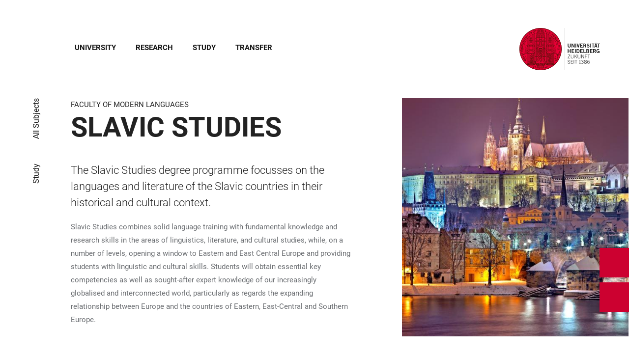

--- FILE ---
content_type: text/html; charset=utf-8
request_url: https://www.uni-heidelberg.de/en/study/all-subjects/slavic-studies?menu=0
body_size: 35176
content:
<!DOCTYPE html>
<html lang="en">
  <head>
    <meta charset="utf-8"/>
    <meta name="viewport" content="width=device-width, initial-scale=1"/>
    <meta name="theme-color" content="#000000"/>
    <title data-rh="true">Slavic Studies - Heidelberg University</title>
<meta data-rh="true" http-equiv="X-UA-Compatible" content="IE=edge"/>
<meta data-rh="true" name="viewport" content="width=device-width"/>
<meta data-rh="true" charset="UTF-8"/>
<meta data-rh="true" name="title" content="Slavic Studies - Heidelberg University"/>
<meta data-rh="true" name="description" content="The Slavic Studies degree programme focusses on the languages and literature of the Slavic countries in their historical and cultural context."/>
<meta data-rh="true" name="robots" content="index, follow"/>
<meta data-rh="true" name="referrer" content="origin"/>
<link data-rh="true" rel="icon" href="/assets/favicons/favicon.ico"/>
<link data-rh="true" rel="icon" type="image/png" sizes="16x16" href="/assets/favicons/favicon-16x16.png"/>
<link data-rh="true" rel="icon" type="image/png" sizes="32x32" href="/assets/favicons/favicon-32x32.png"/>
<link data-rh="true" rel="icon" type="image/png" sizes="96x96" href="/assets/favicons/favicon-96x96.png"/>
<link data-rh="true" rel="apple-touch-icon" href="/assets/favicons/older-iPhone.png"/>
<link data-rh="true" rel="apple-touch-icon" sizes="180x180" href="/assets/favicons/iPhone-6-Plus.png"/>
<link data-rh="true" rel="apple-touch-icon" sizes="152x152" href="/assets/favicons/iPad-Retina.png"/>
<link data-rh="true" rel="apple-touch-icon" sizes="167x167" href="/assets/favicons/iPad-Pro.png"/>
<link data-rh="true" rel="canonical" href="https://www.uni-heidelberg.de/en/study/all-subjects/slavic-studies"/>
<script data-rh="true" type="application/ld+json">{ "@context": "https://schema.org", "@type": "WebSite", "url": "https://backend.uni-heidelberg.de/en", "potentialAction": [{ "@type": "SearchAction", "target": { "@type": "EntryPoint", "urlTemplate": "https://backend.uni-heidelberg.de/en?overlay=search&q={search_term_string}" }, "query-input": "required name=search_term_string" }] }</script>
    <script type="module" crossorigin src="/assets/index-vAkEERGV.js"></script>
    <link rel="stylesheet" crossorigin href="/assets/index-DjTyyTCp.css">
  </head>

  <body >
    <div id="app"><link rel="preload" as="image" href="https://backend.uni-heidelberg.de/sites/default/files/site_logo/icon-symbol-uh-logo-black_1_0.svg"/><meta property="name" content="Home"/><meta property="position" content="1"/><meta property="position" content="2"/><meta property="position" content="3"/><svg class="Hidden_oiUPi"><use xlink:href="#6daccec2_"></use></svg><nav><h2 class="Hidden_JUjMm">Accessibility links</h2><div class="Links_SPe-s"><a href="#mainContent">Jump to main content</a><a aria-haspopup="dialog" aria-current="page" class="active" href="/en/study/all-subjects/slavic-studies?overlay=menu" data-discover="true">Open Main Navigation</a><a aria-haspopup="dialog" aria-current="page" class="active" href="/en/study/all-subjects/slavic-studies?menu=0&amp;overlay=search" data-discover="true">Open Search Form</a></div></nav><header class="HeaderHeight_XM9mx headroom-wrapper"><div style="position:relative;top:0;left:0;right:0;z-index:3;-webkit-transform:translate3D(0, 0, 0);-ms-transform:translate3D(0, 0, 0);transform:translate3D(0, 0, 0)" class="headroom headroom--unfixed"><div class=""><div class="Grid_-uZKp"><div class="Row_L1jGf HeaderHeight_IG5X5 RowDecentral_UWGwE Row_aVLWu"><div role="navigation" class="NavColumn_78P2I NavColumnDecentral_3oVig ColumnMobile_EW6NU ColumnMobile2of6_GlHn1 ColumnTablet_-5r1n ColumnTablet2of6_RJl1I ColumnDesktop_twHjL ColumnDesktop11of14_QUrKo ColumnExtraWide_Tivbn ColumnExtraWide11of14_plkMV"><a aria-label="Open Main Navigation" aria-haspopup="dialog" aria-current="page" class="active" href="/en/study/all-subjects/slavic-studies?overlay=menu" data-discover="true"><svg class="Icon_oSYvY" aria-hidden="true"><use xlink:href="#6daccec2__icon-target-hamburger"></use></svg></a><a aria-label="Open Search Form" aria-haspopup="dialog" aria-current="page" class="active" href="/en/study/all-subjects/slavic-studies?menu=0&amp;overlay=search" data-discover="true"><svg class="Icon_oSYvY" aria-hidden="true"><use xlink:href="#6daccec2__icon-target-search"></use></svg></a><div class="NavWrapper_u3SHO"><ul class="Nav_JY56w ListReset"><li class="NavItem_L-vtO"><a class="LinkDark_3-wss Link_4Ss6E" href="/en/university" data-discover="true">University</a></li><li class="NavItem_L-vtO"><a class="LinkDark_3-wss Link_4Ss6E" href="/en/research" data-discover="true">Research</a></li><li class="NavItem_L-vtO"><a class="LinkDark_3-wss Link_4Ss6E" href="/en/study" data-discover="true">Study</a></li><li class="NavItem_L-vtO"><a class="LinkDark_3-wss Link_4Ss6E" href="/en/transfer" data-discover="true">Transfer</a></li></ul></div></div><div class="LogoColumnDecentral_k-mET ColumnMobile_EW6NU ColumnTablet_-5r1n ColumnDesktop_twHjL ColumnExtraWide_Tivbn"><a href="/en"><img src="https://backend.uni-heidelberg.de/sites/default/files/site_logo/icon-symbol-uh-logo-black_1_0.svg" class="LogoDecentral_cGIwX" alt="Heidelberg University logo"/></a></div></div></div></div></div></header><main style="min-height:0"><div id="mainContent" class="" lang="en"><div class="Wrapper_YZCY8 Breadcrumbs Grid_-uZKp"><div class="Row_aVLWu"><div class="ColumnMobileHide_Az4Y5 ColumnMobile_EW6NU ColumnTablet_-5r1n ColumnDesktopUnhide_lnk4I ColumnDesktop_twHjL ColumnDesktop1of14_TUr3f ColumnExtraWide_Tivbn ColumnExtraWide1of14_6rahe"><nav aria-label="You are here" itemType="http://schema.org/BreadcrumbList" itemScope=""><ul class="List_oLdDY ListReset"><li class="ListItem_2trNn" itemProp="itemListElement" itemScope="" itemType="http://schema.org/ListItem"><a itemProp="item" class="Link_CdFV9 HomeLink_wfu11" href="/en" data-discover="true"><span><svg class="Home_2R9ct" role="img" aria-label="Home" aria-hidden="false"><use xlink:href="#6daccec2__icon-target-home"></use></svg></span></a><svg class="Chevron_trAqj" aria-hidden="true"><use xlink:href="#6daccec2__icon-target-chevron-right"></use></svg></li><li class="ListItem_2trNn" itemProp="itemListElement" itemScope="" itemType="http://schema.org/ListItem"><a itemProp="item" class="Link_CdFV9" href="/en/study" data-discover="true"><span itemProp="name">Study</span></a><svg class="Chevron_trAqj" aria-hidden="true"><use xlink:href="#6daccec2__icon-target-chevron-right"></use></svg></li><li class="ListItem_2trNn" itemProp="itemListElement" itemScope="" itemType="http://schema.org/ListItem"><a itemProp="item" class="Link_CdFV9" href="/en/study/all-subjects" data-discover="true"><span itemProp="name">All Subjects</span></a></li></ul></nav></div></div></div><div class="Wrapper_esOXa VerticalSpacing Grid_-uZKp"><div class="Row_aVLWu"><div class="ColumnMobile_EW6NU ColumnMobile6of6_cICf1 ColumnTablet_-5r1n ColumnTablet4of6_YRGAb ColumnDesktop_twHjL ColumnDesktop7of14_EX30L ColumnDesktopOffset1of14_Ohwx1 ColumnExtraWide_Tivbn ColumnExtraWide7of14_O2-vW ColumnExtraWideOffset1of14_6jQA-"><h1 class=""><span class="MetaTitle_CEpti BodyFontStyle">Faculty of Modern Languages<!-- --> </span><span class="">Slavic Studies </span></h1><div class="Row_aVLWu"><div class="ColumnMobile_EW6NU ColumnTablet_-5r1n ColumnDesktop_twHjL ColumnWide_FHpAR ColumnWide6of7_UAv2a ColumnWideOffset1of7_iiyt9 ColumnExtraWide_Tivbn ColumnExtraWide6of7_nsTLF ColumnExtraWideOffset1of7_mmqm-"><p class="Lead_mKi3K LeadText">The Slavic Studies degree programme focusses on the languages and literature of the Slavic countries in their historical and cultural context. </p><div><p>Slavic Studies combines solid language training with fundamental knowledge and research skills in the areas of linguistics, literature, and cultural studies, while, on a number of levels, opening a window to Eastern and East Central Europe and providing students with linguistic and cultural skills. Students will obtain essential key competencies as well as sought-after expert knowledge of our increasingly globalised and interconnected world, particularly as regards the expanding relationship between Europe and the countries of Eastern, East-Central and Southern Europe.</p></div></div></div></div><div class="ImageColumn_QzKh9 ColumnMobile_EW6NU ColumnMobile6of6_cICf1 ColumnTablet_-5r1n ColumnTablet2of6_RJl1I ColumnDesktop_twHjL ColumnDesktop5of14_FEcRJ ColumnDesktopOffset1of14_Ohwx1 ColumnExtraWide_Tivbn ColumnExtraWide5of14_8dKsa ColumnExtraWideOffset1of14_6jQA-"><picture class="Image_uPHik FullSize_734Zw Block_Ybjsf BackgroundGrey_PpJr0" id="image-8451-pixabaycomjuliussilver"><source media="all and (min-width: 768px)" type="image/jpeg" sizes="35vw" srcSet="https://backend.uni-heidelberg.de/sites/default/files/styles/img_4_5_aspect_0008/public/2018-10/prague-3010407.jpg?h=cdac192d&amp;itok=d_PWtXr1 8w, https://backend.uni-heidelberg.de/sites/default/files/styles/img_4_5_aspect_0360/public/2018-10/prague-3010407.jpg?h=cdac192d&amp;itok=2WJc1yCD 360w, https://backend.uni-heidelberg.de/sites/default/files/styles/img_4_5_aspect_0540/public/2018-10/prague-3010407.jpg?h=cdac192d&amp;itok=T-C2Jbtc 540w, https://backend.uni-heidelberg.de/sites/default/files/styles/img_4_5_aspect_0768/public/2018-10/prague-3010407.jpg?h=cdac192d&amp;itok=LAidnjdq 768w, https://backend.uni-heidelberg.de/sites/default/files/styles/img_4_5_aspect_0940/public/2018-10/prague-3010407.jpg?h=cdac192d&amp;itok=X8M4U0su 940w, https://backend.uni-heidelberg.de/sites/default/files/styles/img_4_5_aspect_1072/public/2018-10/prague-3010407.jpg?h=cdac192d&amp;itok=OjbkhRwD 1072w"/><source type="image/jpeg" sizes="100vw" srcSet="https://backend.uni-heidelberg.de/sites/default/files/styles/img_4_3_aspect_0008/public/2018-10/prague-3010407.jpg?h=cdac192d&amp;itok=ubaFG_sR 8w, https://backend.uni-heidelberg.de/sites/default/files/styles/img_4_3_aspect_0375/public/2018-10/prague-3010407.jpg?h=cdac192d&amp;itok=70GYhr9q 375w, https://backend.uni-heidelberg.de/sites/default/files/styles/img_4_3_aspect_0768/public/2018-10/prague-3010407.jpg?h=cdac192d&amp;itok=15JMvkon 768w, https://backend.uni-heidelberg.de/sites/default/files/styles/img_4_3_aspect_1088/public/2018-10/prague-3010407.jpg?h=cdac192d&amp;itok=qui0b00e 1088w, https://backend.uni-heidelberg.de/sites/default/files/styles/img_4_3_aspect_1330/public/2018-10/prague-3010407.jpg?h=cdac192d&amp;itok=fB2a_feG 1330w, https://backend.uni-heidelberg.de/sites/default/files/styles/img_4_3_aspect_1536/public/2018-10/prague-3010407.jpg?h=cdac192d&amp;itok=OpgXpdvQ 1536w"/><img src="https://backend.uni-heidelberg.de/sites/default/files/styles/img_4_3_aspect_0375/public/2018-10/prague-3010407.jpg?h=cdac192d&amp;itok=70GYhr9q" alt="" class="Block_Ybjsf BackgroundImage_By4qs" loading="eager" fetchPriority="high"/></picture></div></div></div><div class="Wrapper_06VSe VerticalSpacing HasTitle_pAQ6m Grid_-uZKp"><div class="Row_aVLWu"><div class="ColumnMobile_EW6NU ColumnMobile6of6_cICf1 ColumnTablet_-5r1n ColumnTablet6of6_0mw8T ColumnDesktop_twHjL ColumnDesktop10of14_SXTbl ColumnDesktopOffset1of14_Ohwx1 ColumnWide_FHpAR ColumnWide10of14_mbC3W ColumnWideOffset2of14_JYHVX ColumnExtraWide_Tivbn ColumnExtraWide10of14_yPwGM ColumnExtraWideOffset2of14_IumtU"><h2 class="Title_fJ3-2 HeadingLeftLine">Special Features and Characteristics</h2></div></div><div class="Row_aVLWu"><div class="Content_-rb7L ContentLeft_HBlPZ ColumnMobile_EW6NU ColumnMobile6of6_cICf1 ColumnTablet_-5r1n ColumnTablet6of6_0mw8T ColumnDesktop_twHjL ColumnDesktop7of14_EX30L ColumnDesktopOffset1of14_Ohwx1 ColumnWide_FHpAR ColumnWide7of14_8yjl7 ColumnWideOffset2of14_JYHVX ColumnExtraWide_Tivbn ColumnExtraWide7of14_O2-vW ColumnExtraWideOffset2of14_IumtU"><div><p>The Institute of Slavic Studies at Heidelberg University offers students a broad range of Slavic languages and literature, including Russian, Polish, Czech, Serbo-Croatian, and Bulgarian. No prior knowledge of Slavic languages is required for admittance to the Slavic Studies degree programme at Heidelberg University. All Slavic language courses offered at the Institute of Slavic Studies provide basic language education for which previous study of the language is not necessary. Language tandems and conversation courses are additional aids to students in gaining solid language mastery.&nbsp;</p>
<p>Based on this linguistic and cultural diversity, Heidelberg’s Institute of Slavic Studies places great value on comparative research approaches. This includes not only its interdisciplinary approach to Slavic languages but also its interaction with related departments and institutions. In addition, the Institute of Slavic Studies at Heidelberg University maintains close working relationships with leading institutions in Europe and North America - an advantage that provides students with a variety of benefits.&nbsp;&nbsp;</p>
<p>The highly-motivated faculty members at the Institute of Slavic Studies include professors with many years of international experience, young junior researchers, as well as lectors who are equally highly-qualified in both language didactics and research. The open and friendly atmosphere in the department, enhanced by small-group activities in language courses and seminars, allows instructors to engage with students on an individual basis, and to provide a high level of personalised support. Students with appropriate qualifications will be invited at an early stage of their studies to participate in Institute projects (e.g. conferences, translation projects, etc.).</p></div></div><div class="SubParagraph_1garQ VerticalSpacing ColumnMobile_EW6NU ColumnMobile6of6_cICf1 ColumnTablet_-5r1n ColumnTablet6of6_0mw8T ColumnDesktop_twHjL ColumnDesktop3of14_0lRpx ColumnDesktopOffset1of14_Ohwx1 ColumnWide_FHpAR ColumnWide3of14_1Yxeq ColumnWideOffset1of14_ZAyBe ColumnExtraWide_Tivbn ColumnExtraWide3of14_cLqv5 ColumnExtraWideOffset1of14_6jQA-"><div class="Container_bpM-P"><div><ul class="List_JhKwS ListReset NoButton_HcXli"><li class="ListItem_Qo2KF ListItem_9qG--"><a href="https://www.slav.uni-heidelberg.de/" class="ListLink_5Nob- ListLink link-external" target="_blank"><span>Institute of Slavic Studies (DE)</span></a></li><li class="ListItem_Qo2KF ListItem_9qG--"><a href="https://www.slav.uni-heidelberg.de/vorstellungderstudiengaenge.html" class="ListLink_5Nob- ListLink link-external" target="_blank"><span>Video introduction of the Insitute of Slavic Studies (DE)</span></a></li></ul></div><div class="Button_0MBgJ"></div></div></div></div></div><div class="Wrapper_06VSe VerticalSpacing HasTitle_pAQ6m Grid_-uZKp"><div class="Row_aVLWu"><div class="ColumnMobile_EW6NU ColumnMobile6of6_cICf1 ColumnTablet_-5r1n ColumnTablet6of6_0mw8T ColumnDesktop_twHjL ColumnDesktop10of14_SXTbl ColumnDesktopOffset1of14_Ohwx1 ColumnWide_FHpAR ColumnWide10of14_mbC3W ColumnWideOffset2of14_JYHVX ColumnExtraWide_Tivbn ColumnExtraWide10of14_yPwGM ColumnExtraWideOffset2of14_IumtU"><h2 class="Title_fJ3-2 HeadingLeftLine">Research</h2></div></div><div class="Row_aVLWu"><div class="Content_-rb7L ContentLeft_HBlPZ ColumnMobile_EW6NU ColumnMobile6of6_cICf1 ColumnTablet_-5r1n ColumnTablet6of6_0mw8T ColumnDesktop_twHjL ColumnDesktop12of14_0J1Ww ColumnDesktopOffset1of14_Ohwx1 ColumnWide_FHpAR ColumnWide10of14_mbC3W ColumnWideOffset2of14_JYHVX ColumnExtraWide_Tivbn ColumnExtraWide10of14_yPwGM ColumnExtraWideOffset2of14_IumtU"><div><p>The expertise possessed by the Chairs as well as the instructors at the Institute of Slavic Studies ensures that students are receiving the broadest and most comprehensive picture possible of the diversity of Slavia. This includes a literary focus on authors of nineteenth-century classics, such as Pushkin, Gogol, Dostoevsky, and Tolstoy, as well as on avantgarde poetry and modern literature. Particular emphasis is placed on comparative approaches. Another important area of studies is the theory and practice of literary translation.&nbsp;</p>
<p>Linguistic research topics include the study of language transformation in both the recent and ancient history of the Slavic languages. This historical research does not begin with the emergence of the individual Slavic languages during the early Middle Ages, but goes further back to study what is referred to as “proto-Slavic”, which predates the written word.&nbsp;&nbsp;</p>
<p>In the study of modern Slavic languages, socio-linguistic issues (such as bilingualism and multilingualism, language varieties research, the language of the media prior to and following the political transformations of 1989), language contact research, and typology play especially important roles.</p></div></div></div></div><div class="Wrapper_06VSe VerticalSpacing HasTitle_pAQ6m Grid_-uZKp"><div class="Row_aVLWu"><div class="ColumnMobile_EW6NU ColumnMobile6of6_cICf1 ColumnTablet_-5r1n ColumnTablet6of6_0mw8T ColumnDesktop_twHjL ColumnDesktop10of14_SXTbl ColumnDesktopOffset1of14_Ohwx1 ColumnWide_FHpAR ColumnWide10of14_mbC3W ColumnWideOffset2of14_JYHVX ColumnExtraWide_Tivbn ColumnExtraWide10of14_yPwGM ColumnExtraWideOffset2of14_IumtU"><h2 class="Title_fJ3-2 HeadingLeftLine">Occupational Areas</h2></div></div><div class="Row_aVLWu"><div class="Content_-rb7L ContentLeft_HBlPZ ColumnMobile_EW6NU ColumnMobile6of6_cICf1 ColumnTablet_-5r1n ColumnTablet6of6_0mw8T ColumnDesktop_twHjL ColumnDesktop12of14_0J1Ww ColumnDesktopOffset1of14_Ohwx1 ColumnWide_FHpAR ColumnWide10of14_mbC3W ColumnWideOffset2of14_JYHVX ColumnExtraWide_Tivbn ColumnExtraWide10of14_yPwGM ColumnExtraWideOffset2of14_IumtU"><div><p>With the broad range of skills that graduates of Humanities programmes acquire, they are attractive candidates for a wide variety of professional opportunities. The knowledge of language, history, and culture of the Slavic countries that students will have acquired during their B.A. studies makes them particularly well-qualified for positions in an intercultural professional environment, especially in the areas of:&nbsp;&nbsp;</p>
<ul>
  <li>Intercultural exchange (e.g. cultural institutions, foundations)&nbsp;</li>
  <li>The education sector (e.g. publishing houses, adult education)&nbsp;</li>
  <li>Research (especially if further academic credentials are obtained).&nbsp;</li>
</ul>
<p>In particular, the inclusion of Eastern European countries in European institutions provides graduates of Slavic studies with an opportunity to serve as a societal bridge between Germany and its eastern neighbours in the areas of communications and collaboration.&nbsp;</p>
<p>Students who specialise in Russian language studies may subsequently enrol in a Master of Education degree programme that qualifies them for student teaching positions as Russian teachers in German Gymnasiums (highest-level-secondary school).</p></div></div></div></div><div class="Wrapper_nFoVH VerticalSpacing Grid_-uZKp"><div class="Row_aVLWu"><div class="ColumnMobile_EW6NU ColumnMobile6of6_cICf1 ColumnTablet_-5r1n ColumnTablet6of6_0mw8T ColumnDesktop_twHjL ColumnDesktop12of14_0J1Ww ColumnDesktopOffset1of14_Ohwx1 ColumnExtraWide_Tivbn ColumnExtraWide12of14_xzz0G ColumnExtraWideOffset1of14_6jQA-"><h2 class="Title_uPBhq HeadingLeftLine">Degree variants</h2><a class="Link_-cwD- button button-large" href="/en/study/all-subjects/slavic-studies/slavic-studies-bachelor-25" data-discover="true"><div class="LeftContent_wgDJg"><svg class="Icon_4nCDi" aria-hidden="true"><use xlink:href="#6daccec2__icon-target-bachelor-25-white"></use></svg><p class="LinkTitle_T17k- SmallHeading">Bachelor 25%</p></div><div class="RightContent_OseMY"><p class="LinkText_VDdCM Caption">Learn more</p><svg class="Arrow_sOkBG" aria-hidden="true"><use xlink:href="#6daccec2__icon-target-arrow-right-white"></use></svg></div></a><a class="Link_-cwD- button button-large" href="/en/study/all-subjects/slavic-studies/slavic-studies-bachelor-50" data-discover="true"><div class="LeftContent_wgDJg"><svg class="Icon_4nCDi" aria-hidden="true"><use xlink:href="#6daccec2__icon-target-bachelor-50-white"></use></svg><p class="LinkTitle_T17k- SmallHeading">Bachelor 50%</p></div><div class="RightContent_OseMY"><p class="LinkText_VDdCM Caption">Learn more</p><svg class="Arrow_sOkBG" aria-hidden="true"><use xlink:href="#6daccec2__icon-target-arrow-right-white"></use></svg></div></a><a class="Link_-cwD- button button-large" href="/en/study/all-subjects/slavic-studies/slavic-studies-bachelor-75" data-discover="true"><div class="LeftContent_wgDJg"><svg class="Icon_4nCDi" aria-hidden="true"><use xlink:href="#6daccec2__icon-target-bachelor-75-white"></use></svg><p class="LinkTitle_T17k- SmallHeading">Bachelor 75%</p></div><div class="RightContent_OseMY"><p class="LinkText_VDdCM Caption">Learn more</p><svg class="Arrow_sOkBG" aria-hidden="true"><use xlink:href="#6daccec2__icon-target-arrow-right-white"></use></svg></div></a><a class="Link_-cwD- button button-large" href="/en/study/all-subjects/slavic-studies/russian-degree-programme-component-in-the-master-of-education" data-discover="true"><div class="LeftContent_wgDJg"><svg class="Icon_4nCDi" aria-hidden="true"><use xlink:href="#6daccec2__icon-target-master-education-white"></use></svg><p class="LinkTitle_T17k- SmallHeading">Master of Education (M.Ed.)</p></div><div class="RightContent_OseMY"><p class="LinkText_VDdCM Caption">Learn more</p><svg class="Arrow_sOkBG" aria-hidden="true"><use xlink:href="#6daccec2__icon-target-arrow-right-white"></use></svg></div></a><a class="Link_-cwD- button button-large" href="/en/study/all-subjects/slavic-studies/russian-master-of-education-extension-subject" data-discover="true"><div class="LeftContent_wgDJg"><svg class="Icon_4nCDi" aria-hidden="true"><use xlink:href="#6daccec2__icon-target-master-education-white"></use></svg><p class="LinkTitle_T17k- SmallHeading">Master of Education Extension Subject</p></div><div class="RightContent_OseMY"><p class="LinkText_VDdCM Caption">Learn more</p><svg class="Arrow_sOkBG" aria-hidden="true"><use xlink:href="#6daccec2__icon-target-arrow-right-white"></use></svg></div></a></div></div></div><div class="Wrapper_I0u1l VerticalSpacing Grid_-uZKp"><div class="Row_aVLWu"><div class="ColumnMobile_EW6NU ColumnMobile6of6_cICf1 ColumnTablet_-5r1n ColumnTablet6of6_0mw8T ColumnDesktop_twHjL ColumnDesktop10of14_SXTbl ColumnDesktopOffset2of14_Hilei ColumnExtraWide_Tivbn ColumnExtraWide10of14_yPwGM ColumnExtraWideOffset2of14_IumtU"><h2 class="Title_4pLLR">Insights</h2></div></div><div class="Row_aVLWu"><div class="ColumnMobile_EW6NU ColumnMobile6of6_cICf1 ColumnTablet_-5r1n ColumnTablet6of6_0mw8T ColumnDesktop_twHjL ColumnDesktop5of14_FEcRJ ColumnDesktopOffset2of14_Hilei ColumnExtraWide_Tivbn ColumnExtraWide5of14_8dKsa ColumnExtraWideOffset2of14_IumtU"><div class="ThumbnailWrapper_sOcph"><picture><img src="https://backend.uni-heidelberg.de/sites/default/files/styles/img_free_aspect_0005/public/2018-08/dsc_0852.jpg?itok=dU-uLNSX" alt="Studierende Slavistik Uni Heidelberg" sizes="(min-width: 120em) 720px, (min-width: 90em) 38vw, (min-width: 64em) 40vw, (min-width: 48em) 93vw, 95vw" srcSet="https://backend.uni-heidelberg.de/sites/default/files/styles/img_free_aspect_0005/public/2018-08/dsc_0852.jpg?itok=dU-uLNSX 5w" class="Block_Ybjsf Image_AvxQN Loading_z64C5 Thumbnail_eQxrF BackgroundGrey_PpJr0" loading="lazy" fetchPriority="low"/></picture></div></div><div class="QuoteWrapper_OW1VV ColumnMobile_EW6NU ColumnMobile6of6_cICf1 ColumnTablet_-5r1n ColumnTablet6of6_0mw8T ColumnDesktop_twHjL ColumnDesktop4of14_E3bJz ColumnDesktopOffset1of14_Ohwx1 ColumnExtraWide_Tivbn ColumnExtraWide4of14_Wm41c ColumnExtraWideOffset1of14_6jQA-"><p class="Quote_cKU3z MediumSmallHeading"><svg class="QuoteMark_J7hbw" aria-hidden="true"><use xlink:href="#6daccec2__icon-target-quote"></use></svg>I chose Slavic studies because I was interested in my heritage. I also wanted to study something exotic that not many people know a lot about.</p><p class="Caption_a-O7N Caption">Kristina Gusak, 27, Slavic Studies, 9th semester Bachelor</p></div></div></div><div class="Wrapper_D9nZz VerticalSpacing"><div class="Grid_-uZKp"><div class="Row_aVLWu"><div class="ColumnMobile_EW6NU ColumnMobile6of6_cICf1 ColumnTablet_-5r1n ColumnTablet6of6_0mw8T ColumnDesktop_twHjL ColumnDesktop12of14_0J1Ww ColumnDesktopOffset1of14_Ohwx1 ColumnExtraWide_Tivbn ColumnExtraWide12of14_xzz0G ColumnExtraWideOffset1of14_6jQA-"><h2 class="Title_F2shv HeadingLeftLine">Further Interesting Subjects</h2><div class="Row_aVLWu"><div class="Column_2buEr ColumnMobile_EW6NU ColumnMobile6of6_cICf1 ColumnTablet_-5r1n ColumnTablet2of6_RJl1I ColumnDesktop_twHjL ColumnDesktop4of12_fYUIS ColumnExtraWide_Tivbn ColumnExtraWide4of12_nWWNN"><a class="Link_Z49AE Link_2IJV6 link-local" href="/en/study/all-subjects/slavic-and-eastern-european-studies" data-discover="true"><div class="ThumbnailWrapper_sOcph"><picture class="ImageWrapper_f89H2 Loading_z64C5 Thumbnail_eQxrF Block_Ybjsf BackgroundGrey_PpJr0"><source media="all and (min-width: 768px)" type="image/jpeg" sizes="(min-width: 120em) 720px, (min-width: 90em) 38vw, (min-width: 64em) 40vw, 47vw" srcSet="https://backend.uni-heidelberg.de/sites/default/files/styles/img_16_9_aspect_0016/public/2018-10/memory-3165064.jpg?h=2dd80089&amp;itok=rplolMJk 16w"/><source type="image/jpeg" sizes="95vw" srcSet="https://backend.uni-heidelberg.de/sites/default/files/styles/img_16_9_aspect_0016/public/2018-10/memory-3165064.jpg?h=2dd80089&amp;itok=rplolMJk 16w"/><img src="https://backend.uni-heidelberg.de/sites/default/files/styles/img_16_9_aspect_0016/public/2018-10/memory-3165064.jpg?h=2dd80089&amp;itok=rplolMJk" alt="" class="Block_Ybjsf BackgroundImage_By4qs" loading="lazy" fetchPriority="low"/></picture></div><div class="ContentWrapper_4Hsm9 ContentWrapper_uG2xI"><div class="DateLine_K8GjN DateLine_dfUyv DateLine">Faculty of Modern Languages</div><h3 class="Title_BwqNv Title_CC4Ap">Slavic and East European Studies</h3></div></a></div><div class="Column_2buEr ColumnMobile_EW6NU ColumnMobile6of6_cICf1 ColumnTablet_-5r1n ColumnTablet2of6_RJl1I ColumnDesktop_twHjL ColumnDesktop4of12_fYUIS ColumnExtraWide_Tivbn ColumnExtraWide4of12_nWWNN"><a class="Link_Z49AE Link_2IJV6 link-local" href="/en/study/all-subjects/comparative-german-studies" data-discover="true"><div class="ThumbnailWrapper_sOcph"><picture class="ImageWrapper_f89H2 Loading_z64C5 Thumbnail_eQxrF Block_Ybjsf BackgroundGrey_PpJr0"><source media="all and (min-width: 768px)" type="image/jpeg" sizes="(min-width: 120em) 720px, (min-width: 90em) 38vw, (min-width: 64em) 40vw, 47vw" srcSet="https://backend.uni-heidelberg.de/sites/default/files/styles/img_16_9_aspect_0016/public/2018-08/MA_Germanistik%20im%20Kulturvergleich.jpg?h=ca37111a&amp;itok=dWZ6uK1E 16w"/><source type="image/jpeg" sizes="95vw" srcSet="https://backend.uni-heidelberg.de/sites/default/files/styles/img_16_9_aspect_0016/public/2018-08/MA_Germanistik%20im%20Kulturvergleich.jpg?h=ca37111a&amp;itok=dWZ6uK1E 16w"/><img src="https://backend.uni-heidelberg.de/sites/default/files/styles/img_16_9_aspect_0016/public/2018-08/MA_Germanistik%20im%20Kulturvergleich.jpg?h=ca37111a&amp;itok=dWZ6uK1E" alt="" class="Block_Ybjsf BackgroundImage_By4qs" loading="lazy" fetchPriority="low"/></picture></div><div class="ContentWrapper_4Hsm9 ContentWrapper_uG2xI"><div class="DateLine_K8GjN DateLine_dfUyv DateLine">Faculty of Modern Languages</div><h3 class="Title_BwqNv Title_CC4Ap">Comparative German Studies</h3></div></a></div><div class="Column_2buEr ColumnMobile_EW6NU ColumnMobile6of6_cICf1 ColumnTablet_-5r1n ColumnTablet2of6_RJl1I ColumnDesktop_twHjL ColumnDesktop4of12_fYUIS ColumnExtraWide_Tivbn ColumnExtraWide4of12_nWWNN"><a class="Link_Z49AE Link_2IJV6 link-local" href="/en/study/all-subjects/eastern-european-and-east-central-european-studies" data-discover="true"><div class="ThumbnailWrapper_sOcph"><picture class="ImageWrapper_f89H2 Loading_z64C5 Thumbnail_eQxrF Block_Ybjsf BackgroundGrey_PpJr0"><source media="all and (min-width: 768px)" type="image/jpeg" sizes="(min-width: 120em) 720px, (min-width: 90em) 38vw, (min-width: 64em) 40vw, 47vw" srcSet="https://backend.uni-heidelberg.de/sites/default/files/styles/img_16_9_aspect_0016/public/2019-03/Cathe%CC%81drale_Basile-le-Bienheureux_0.jpg?h=fb1bdbd5&amp;itok=J2kgYuX9 16w"/><source type="image/jpeg" sizes="95vw" srcSet="https://backend.uni-heidelberg.de/sites/default/files/styles/img_16_9_aspect_0016/public/2019-03/Cathe%CC%81drale_Basile-le-Bienheureux_0.jpg?h=fb1bdbd5&amp;itok=J2kgYuX9 16w"/><img src="https://backend.uni-heidelberg.de/sites/default/files/styles/img_16_9_aspect_0016/public/2019-03/Cathe%CC%81drale_Basile-le-Bienheureux_0.jpg?h=fb1bdbd5&amp;itok=J2kgYuX9" alt="" class="Block_Ybjsf BackgroundImage_By4qs" loading="lazy" fetchPriority="low"/></picture></div><div class="ContentWrapper_4Hsm9 ContentWrapper_uG2xI"><div class="DateLine_K8GjN DateLine_dfUyv DateLine">Faculty of Modern Languages</div><h3 class="Title_BwqNv Title_CC4Ap">East European and East Central European Studies</h3></div></a></div></div><div class="Row_aVLWu"><div class="Column_2buEr ColumnMobile_EW6NU ColumnMobile6of6_cICf1 ColumnTablet_-5r1n ColumnTablet2of6_RJl1I ColumnDesktop_twHjL ColumnDesktop4of12_fYUIS ColumnExtraWide_Tivbn ColumnExtraWide4of12_nWWNN"><a class="Link_Z49AE Link_2IJV6 link-local" href="/en/study/all-subjects/history" data-discover="true"><div class="ThumbnailWrapper_sOcph"><picture class="ImageWrapper_f89H2 Loading_z64C5 Thumbnail_eQxrF Block_Ybjsf BackgroundGrey_PpJr0"><source media="all and (min-width: 768px)" type="image/jpeg" sizes="(min-width: 120em) 720px, (min-width: 90em) 38vw, (min-width: 64em) 40vw, 47vw" srcSet="https://backend.uni-heidelberg.de/sites/default/files/styles/img_16_9_aspect_0016/public/2018-07/bilder-174884-178583-960.jpg?h=b3660f0d&amp;itok=8EIddIPB 16w"/><source type="image/jpeg" sizes="95vw" srcSet="https://backend.uni-heidelberg.de/sites/default/files/styles/img_16_9_aspect_0016/public/2018-07/bilder-174884-178583-960.jpg?h=b3660f0d&amp;itok=8EIddIPB 16w"/><img src="https://backend.uni-heidelberg.de/sites/default/files/styles/img_16_9_aspect_0016/public/2018-07/bilder-174884-178583-960.jpg?h=b3660f0d&amp;itok=8EIddIPB" alt="" class="Block_Ybjsf BackgroundImage_By4qs" loading="lazy" fetchPriority="low"/></picture></div><div class="ContentWrapper_4Hsm9 ContentWrapper_uG2xI"><div class="DateLine_K8GjN DateLine_dfUyv DateLine">Faculty of Philosophy</div><h3 class="Title_BwqNv Title_CC4Ap">History</h3></div></a></div><div class="Column_2buEr ColumnMobile_EW6NU ColumnMobile6of6_cICf1 ColumnTablet_-5r1n ColumnTablet2of6_RJl1I ColumnDesktop_twHjL ColumnDesktop4of12_fYUIS ColumnExtraWide_Tivbn ColumnExtraWide4of12_nWWNN"><a class="Link_Z49AE Link_2IJV6 link-local" href="/en/study/all-subjects/political-science" data-discover="true"><div class="ThumbnailWrapper_sOcph"><picture class="ImageWrapper_f89H2 Loading_z64C5 Thumbnail_eQxrF Block_Ybjsf BackgroundGrey_PpJr0"><source media="all and (min-width: 768px)" type="image/jpeg" sizes="(min-width: 120em) 720px, (min-width: 90em) 38vw, (min-width: 64em) 40vw, 47vw" srcSet="https://backend.uni-heidelberg.de/sites/default/files/styles/img_16_9_aspect_0016/public/2018-10/bilder-572122-588887-orig.jpg?h=206411c3&amp;itok=eyRk6Teb 16w"/><source type="image/jpeg" sizes="95vw" srcSet="https://backend.uni-heidelberg.de/sites/default/files/styles/img_16_9_aspect_0016/public/2018-10/bilder-572122-588887-orig.jpg?h=206411c3&amp;itok=eyRk6Teb 16w"/><img src="https://backend.uni-heidelberg.de/sites/default/files/styles/img_16_9_aspect_0016/public/2018-10/bilder-572122-588887-orig.jpg?h=206411c3&amp;itok=eyRk6Teb" alt="" class="Block_Ybjsf BackgroundImage_By4qs" loading="lazy" fetchPriority="low"/></picture></div><div class="ContentWrapper_4Hsm9 ContentWrapper_uG2xI"><div class="DateLine_K8GjN DateLine_dfUyv DateLine">Faculty of Economics and Social Sciences</div><h3 class="Title_BwqNv Title_CC4Ap">Political Science</h3></div></a></div><div class="Column_2buEr ColumnMobile_EW6NU ColumnMobile6of6_cICf1 ColumnTablet_-5r1n ColumnTablet2of6_RJl1I ColumnDesktop_twHjL ColumnDesktop4of12_fYUIS ColumnExtraWide_Tivbn ColumnExtraWide4of12_nWWNN"><a class="Link_Z49AE Link_2IJV6 link-local" href="/en/study/all-subjects/transcultural-studies" data-discover="true"><div class="ThumbnailWrapper_sOcph"><picture class="ImageWrapper_f89H2 Loading_z64C5 Thumbnail_eQxrF Block_Ybjsf BackgroundGrey_PpJr0"><source media="all and (min-width: 768px)" type="image/jpeg" sizes="(min-width: 120em) 720px, (min-width: 90em) 38vw, (min-width: 64em) 40vw, 47vw" srcSet="https://backend.uni-heidelberg.de/sites/default/files/styles/img_16_9_aspect_0016/public/2018-10/Press_Photo_22_web.jpg?h=a934c529&amp;itok=D3quAdN2 16w"/><source type="image/jpeg" sizes="95vw" srcSet="https://backend.uni-heidelberg.de/sites/default/files/styles/img_16_9_aspect_0016/public/2018-10/Press_Photo_22_web.jpg?h=a934c529&amp;itok=D3quAdN2 16w"/><img src="https://backend.uni-heidelberg.de/sites/default/files/styles/img_16_9_aspect_0016/public/2018-10/Press_Photo_22_web.jpg?h=a934c529&amp;itok=D3quAdN2" alt="" class="Block_Ybjsf BackgroundImage_By4qs" loading="lazy" fetchPriority="low"/></picture></div><div class="ContentWrapper_4Hsm9 ContentWrapper_uG2xI"><div class="DateLine_K8GjN DateLine_dfUyv DateLine">Faculty of Philosophy</div><h3 class="Title_BwqNv Title_CC4Ap">Transcultural Studies</h3></div></a></div></div></div></div></div></div></div><div class="ButtonWrapper_8ZAug"><a href="/de/studium/alle-studienfaecher/slavistik?menu=0" class="Wrapper_g5vOw Wrapper_qktHH"><div class="IconWrapper_dOOX1 ContactWrapper_kUfiE"><svg class="Icon_hCTck Contact_n8dEp" aria-hidden="true"><use xlink:href="#6daccec2__icon-target-globe"></use></svg></div><div class="TextWrapper_mFc-P TextWrapper_oBpW8"><p class="Title_K45YL Title_RdgoP">Deutsch</p><svg class="Arrow_ompmD Arrow_POmbg" aria-hidden="true"><use xlink:href="#6daccec2__icon-target-arrow-right-white"></use></svg></div></a><a aria-haspopup="dialog" aria-current="page" class="Wrapper_qktHH active" href="/en/study/all-subjects/slavic-studies?menu=0&amp;overlay=contact" data-discover="true"><div class="ContactWrapper_kUfiE"><svg class="Contact_n8dEp" aria-hidden="true"><use xlink:href="#6daccec2__icon-target-contact"></use></svg></div><div class="TextWrapper_oBpW8"><p class="Title_RdgoP">Contact</p><svg class="Arrow_POmbg" aria-hidden="true"><use xlink:href="#6daccec2__icon-target-arrow-expand-white"></use></svg></div></a></div></main><footer itemScope="" itemType="http://schema.org/WPFooter" class="FooterWrapper_i-7WH"><h2 class="HiddenTitle_m6hBT">Footer</h2><div class="UpperFooterWrapper_u1LDw PrintNone_RhQei"><div class="UpperFooter_pOd9K Grid_x60-K Grid_-uZKp"><div role="navigation" aria-label="Footer Navigation" class="Row_aVLWu"><div class="ColumnMobile_EW6NU ColumnMobile6of6_cICf1 ColumnTablet_-5r1n ColumnTablet2of6_RJl1I ColumnDesktop_twHjL ColumnDesktop3of14_0lRpx ColumnDesktopOffset1of14_Ohwx1 ColumnExtraWide_Tivbn ColumnExtraWide3of14_cLqv5 ColumnExtraWideOffset1of14_6jQA-"><div class="Wrapper_pnirU IsExpanded PreventDesktopToggle_6lk4u Footer_mrkRR"><div role="button" tabindex="0"><h3 class="Title_h9rM-"><span class="Label_ylUz0">Main menu</span><svg class="Icon_ZVFek" aria-hidden="true"><use xlink:href="#6daccec2__icon-target-chevron-down"></use></svg></h3></div><div aria-hidden="false" class="rah-static rah-static--height-auto " style="height:auto;overflow:visible"><div><ul class="SubNavList_1Evwq List_w--3T ListReset"><li class="ListItem_0wJZ6"><a class="" href="/en/university" data-discover="true">University</a></li><li class="ListItem_0wJZ6"><a class="" href="/en/research" data-discover="true">Research</a></li><li class="ListItem_0wJZ6"><a class="" href="/en/study" data-discover="true">Study</a></li><li class="ListItem_0wJZ6"><a class="" href="/en/transfer" data-discover="true">Transfer</a></li><li class="ListItem_0wJZ6"><a class="" href="/en/newsroom" data-discover="true">Newsroom</a></li><li class="ListItem_0wJZ6"><a class="" href="/en/events" data-discover="true">Events</a></li><li class="ListItem_0wJZ6"><a class="" href="/en/university/maps" data-discover="true">Maps</a></li></ul></div></div></div></div><div class="ColumnMobile_EW6NU ColumnMobile6of6_cICf1 ColumnTablet_-5r1n ColumnTablet2of6_RJl1I ColumnDesktop_twHjL ColumnDesktop3of14_0lRpx ColumnExtraWide_Tivbn ColumnExtraWide3of14_cLqv5"><div class="Wrapper_pnirU IsExpanded PreventDesktopToggle_6lk4u Footer_mrkRR"><div role="button" tabindex="0"><h3 class="Title_h9rM-"><span class="Label_ylUz0">Information For</span><svg class="Icon_ZVFek" aria-hidden="true"><use xlink:href="#6daccec2__icon-target-chevron-down"></use></svg></h3></div><div aria-hidden="false" class="rah-static rah-static--height-auto " style="height:auto;overflow:visible"><div><ul class="SubNavList_1Evwq List_w--3T ListReset"><li class="ListItem_0wJZ6"><a title="Alumni" aria-label="Alumni" class="" href="/en/alumni" data-discover="true">Alumni</a></li><li class="ListItem_0wJZ6"><a title="Employees" aria-label="Employees" class="" href="/en/employees-in-science-administration-and-technical-services" data-discover="true">Employees</a></li><li class="ListItem_0wJZ6"><a title="Doctoral Candidates" aria-label="Doctoral Candidates" class="" href="/en/doctoral-candidates" data-discover="true">Doctoral Candidates</a></li><li class="ListItem_0wJZ6"><a title="Lecturers" aria-label="Lecturers" class="" href="/en/teaching-services-portal" data-discover="true">Lecturers</a></li><li class="ListItem_0wJZ6"><a title="Press &amp; Media" aria-label="Press &amp; Media" class="" href="/en/press-media" data-discover="true">Press &amp; Media</a></li><li class="ListItem_0wJZ6"><a title="Friends &amp; Supporters" aria-label="Friends &amp; Supporters" class="" href="/en/friends-supporters" data-discover="true">Friends &amp; Supporters</a></li></ul></div></div></div></div><div class="ColumnMobile_EW6NU ColumnMobile6of6_cICf1 ColumnTablet_-5r1n ColumnTablet2of6_RJl1I ColumnDesktop_twHjL ColumnDesktop3of14_0lRpx ColumnExtraWide_Tivbn ColumnExtraWide3of14_cLqv5"><div class="Wrapper_pnirU IsExpanded PreventDesktopToggle_6lk4u Footer_mrkRR"><div role="button" tabindex="0"><h3 class="Title_h9rM-"><span class="Label_ylUz0">Quick Links</span><svg class="Icon_ZVFek" aria-hidden="true"><use xlink:href="#6daccec2__icon-target-chevron-down"></use></svg></h3></div><div aria-hidden="false" class="rah-static rah-static--height-auto " style="height:auto;overflow:visible"><div><ul class="SubNavList_1Evwq List_w--3T ListReset"><li class="ListItem_0wJZ6"><a class="" href="/en/institutions" data-discover="true">Institutions</a></li><li class="ListItem_0wJZ6"><a class="" href="/en/institutions/faculties" data-discover="true">Faculties</a></li><li class="ListItem_0wJZ6"><a class="" href="/en/international-affairs" data-discover="true">International</a></li><li class="ListItem_0wJZ6"><a class="" href="/en/research/research-profile/excellence-strategy" data-discover="true">Excellence Strategy</a></li><li class="ListItem_0wJZ6"><a class="" href="/en/study/management-of-studies/key-dates-deadlines" data-discover="true">Key Dates &amp; Deadlines</a></li><li class="ListItem_0wJZ6"><a href="https://www.uni-heidelberg.de/de/studium/vorlesungsverzeichnisse" class="" target="_blank">Course Overview</a></li><li class="ListItem_0wJZ6"><a class="" href="/en/job-market" data-discover="true">Job Market</a></li></ul></div></div></div></div><div class="ColumnMobile_EW6NU ColumnMobile6of6_cICf1 ColumnTablet_-5r1n ColumnTablet6of6_0mw8T ColumnDesktop_twHjL ColumnDesktop3of14_0lRpx ColumnExtraWide_Tivbn ColumnExtraWide3of14_cLqv5"><div class="Address_xwucT"><h3 class="AddressTitle_aHDvX">Contact</h3><address><p class="AddressBlock_BcWn3">+49 6221 54-0</p><div class="AddressBlockFormatted_NdJBZ"><p>Heidelberg University</p>

<p><span>Grabengasse 1</span></p>

<p><span>69117 Heidelberg</span></p>
</div><p class="AddressMapBlock_wYtjo"><a class="" href="/en/university/locations-and-how-to-get-there" data-discover="true">Directions</a></p></address></div></div><div class="LogoColumn_d0gxo ColumnMobile_EW6NU ColumnMobile6of6_cICf1 ColumnTablet_-5r1n ColumnTablet4of6_YRGAb ColumnDesktop_twHjL ColumnDesktop9of14_CH9lR ColumnDesktopOffset1of14_Ohwx1 ColumnExtraWide_Tivbn ColumnExtraWide9of14_ke6tI ColumnExtraWideOffset1of14_6jQA-"><div class="PartnerLinks_TeBYn"><h3 class="TitleHidden_Xeb-Z Title_b3-O8">Footer Memberships</h3><ul class="List_w--3T ListReset"><li class="ListItem_0wJZ6"><a href="https://4euplus.eu/" class="" target="_blank"><svg class="Icon_0WvAa group-assoc-4eu" role="img" aria-label="4eu+" aria-hidden="false"><use xlink:href="#6daccec2__icon-target-group-assoc-4eu"></use></svg></a></li><li class="ListItem_0wJZ6"><a href="http://www.leru.org/" class="" target="_blank"><svg class="Icon_0WvAa group-assoc-leru" role="img" aria-label="LERU" aria-hidden="false"><use xlink:href="#6daccec2__icon-target-group-assoc-leru"></use></svg></a></li><li class="ListItem_0wJZ6"><a href="http://www.coimbra-group.eu/" class="" target="_blank"><svg class="Icon_0WvAa group-assoc-coimbra-group" role="img" aria-label="Coimbra Group" aria-hidden="false"><use xlink:href="#6daccec2__icon-target-group-assoc-coimbra-group"></use></svg></a></li><li class="ListItem_0wJZ6"><a href="https://www.german-u15.de/" class="" target="_blank"><svg class="Icon_0WvAa group-assoc-u15" role="img" aria-label="German U15" aria-hidden="false"><use xlink:href="#6daccec2__icon-target-group-assoc-u15"></use></svg></a></li><li class="ListItem_0wJZ6"><a href="https://www.health-life-sciences.de/de-de/" class="" target="_blank"><svg class="Icon_0WvAa group-assoc-alliance" role="img" aria-label="Health + Life Science Alliance" aria-hidden="false"><use xlink:href="#6daccec2__icon-target-group-assoc-alliance"></use></svg></a></li><li class="ListItem_0wJZ6"><a href="https://www.m-r-n.com/" class="" target="_blank"><svg class="Icon_0WvAa group-assoc-mrn" role="img" aria-label="Metropolregion Rhein-Neckar" aria-hidden="false"><use xlink:href="#6daccec2__icon-target-group-assoc-mrn"></use></svg></a></li><li class="ListItem_0wJZ6"><a href="https://www.heidelberg.de/hd,Lde/HD.html" class="" target="_blank"><svg class="Icon_0WvAa group-assoc-heidelberg" role="img" aria-label="Stadt Heidelberg" aria-hidden="false"><use xlink:href="#6daccec2__icon-target-group-assoc-heidelberg"></use></svg></a></li><li class="ListItem_0wJZ6"><a class="" href="/en/university/about-the-university/family-friendly-university" data-discover="true"><svg class="Icon_0WvAa group-assoc-fu" role="img" aria-label="Familiengerechte Universität" aria-hidden="false"><use xlink:href="#6daccec2__icon-target-group-assoc-fu"></use></svg></a></li></ul></div></div><div class="LogoColumn_d0gxo ColumnMobile_EW6NU ColumnMobile2of6_GlHn1 ColumnTablet_-5r1n ColumnTablet2of6_RJl1I ColumnDesktop_twHjL ColumnDesktop3of14_0lRpx ColumnExtraWide_Tivbn ColumnExtraWide3of14_cLqv5"><a href="https://www.uni-heidelberg.de/" class="" tabindex="-1" target="_blank"><svg class="Logo_qqthG" role="presentation" aria-label="Heidelberg University - Zukunft seit 1386" aria-hidden="false"><use xlink:href="#6daccec2__icon-target-uh-logo-white"></use></svg></a></div></div></div></div><div class="LowerFooterWrapper_SCG4E"><div class="LowerFooter_4yd1o Grid_x60-K Grid_-uZKp"><div class="Row_aVLWu"><div aria-hidden="true" class="PrintNone_RhQei ColumnMobile_EW6NU ColumnMobile6of6_cICf1 ColumnTablet_-5r1n ColumnTablet6of6_0mw8T ColumnDesktop_twHjL ColumnDesktop6of14_UUCFI ColumnDesktopOffset1of14_Ohwx1 ColumnExtraWide_Tivbn ColumnExtraWide6of14_ILFTY ColumnExtraWideOffset1of14_6jQA-"><h3 class="Title_IMVm6">Languages</h3><span class="PrefixText_dbecB">Diese Webseite auf</span><ul class="List_iGssa ListReset"><li class="ListItem_4B8y7"><a href="/de/studium/alle-studienfaecher/slavistik?menu=0" class="Link_Nrc3a" tabindex="-1">Deutsch</a></li><li class="ListItem_4B8y7"><a href="/en/study/all-subjects/slavic-studies?menu=0" class="LinkActive_zjTti Link_Nrc3a" tabindex="-1">English</a></li></ul></div><div class="PrintNone_RhQei DisplayFooterContent_el9EQ ColumnMobile_EW6NU ColumnMobile6of6_cICf1 ColumnTablet_-5r1n ColumnTablet3of6_D0MVa ColumnTabletOffset3of6_9HmAb ColumnDesktop_twHjL ColumnDesktop6of14_UUCFI ColumnDesktopOffset1of14_Ohwx1 ColumnExtraWide_Tivbn ColumnExtraWide6of14_ILFTY ColumnExtraWideOffset1of14_6jQA-"><div class="MetaNav_0SE4S"><h3 class="TitleHidden_Xeb-Z Title_b3-O8">Footer Legal</h3><ul class="List_w--3T ListReset"><li class="ListItem_0wJZ6"><a class="" href="/en/imprint" data-discover="true">Imprint</a></li><li class="ListItem_0wJZ6"><a class="" href="/en/privacy-statement" data-discover="true">Privacy Statement</a></li><li class="ListItem_0wJZ6"><a class="" href="/en/statement-on-accessibility" data-discover="true">Accessibility</a></li></ul></div></div><div class="PrintNone_RhQei ColumnMobile_EW6NU ColumnMobile6of6_cICf1 ColumnTablet_-5r1n ColumnTablet3of6_D0MVa ColumnDesktop_twHjL ColumnDesktop3of14_0lRpx ColumnExtraWide_Tivbn ColumnExtraWide3of14_cLqv5"><div class="SocialLinks_liZnF"><h3 class="TitleHidden_Xeb-Z Title_b3-O8">Footer Social Media</h3><ul class="List_w--3T ListReset"><li class="ListItem_0wJZ6"><a href="https://www.facebook.com/uniheidelberg/" class="" target="_blank"><svg class="Icon_0WvAa facebook" role="img" aria-label="Facebook" aria-hidden="false"><use xlink:href="#6daccec2__icon-target-facebook"></use></svg></a></li><li class="ListItem_0wJZ6"><a href="https://bsky.app/profile/uniheidelberg.bsky.social" class="" target="_blank"><svg class="Icon_0WvAa bluesky" role="img" aria-label="Bluesky" aria-hidden="false"><use xlink:href="#6daccec2__icon-target-bluesky"></use></svg></a></li><li class="ListItem_0wJZ6"><a href="https://xn--baw-joa.social/@uniheidelberg" class="" rel="me" target="_blank"><svg class="Icon_0WvAa mastodon" role="img" aria-label="Mastodon" aria-hidden="false"><use xlink:href="#6daccec2__icon-target-mastodon"></use></svg></a></li><li class="ListItem_0wJZ6"><a href="https://www.instagram.com/uniheidelberg/" class="" target="_blank"><svg class="Icon_0WvAa instagram" role="img" aria-label="Instagram" aria-hidden="false"><use xlink:href="#6daccec2__icon-target-instagram"></use></svg></a></li><li class="ListItem_0wJZ6"><a href="https://www.linkedin.com/school/uni-heidelberg" class="" target="_blank"><svg class="Icon_0WvAa linkedin" role="img" aria-label="LinkedIn" aria-hidden="false"><use xlink:href="#6daccec2__icon-target-linkedin"></use></svg></a></li><li class="ListItem_0wJZ6"><a href="https://www.youtube.com/uniheidelberg" class="" target="_blank"><svg class="Icon_0WvAa youtube" role="img" aria-label="YouTube" aria-hidden="false"><use xlink:href="#6daccec2__icon-target-youtube"></use></svg></a></li></ul></div></div><div class="ColumnMobile_EW6NU ColumnMobile6of6_cICf1 ColumnTablet_-5r1n ColumnTablet3of6_D0MVa ColumnDesktop_twHjL ColumnDesktop3of14_0lRpx ColumnExtraWide_Tivbn ColumnExtraWide3of14_cLqv5"><div class="Disclaimer_vy3X4">©2026 Heidelberg University</div></div></div><div class="Row_aVLWu"><div class="PrintNone_RhQei HideFooterContent_V-dPq ColumnMobile_EW6NU ColumnMobile6of6_cICf1 ColumnTablet_-5r1n ColumnTablet3of6_D0MVa ColumnTabletOffset3of6_9HmAb ColumnDesktop_twHjL ColumnDesktop6of14_UUCFI ColumnDesktopOffset1of14_Ohwx1 ColumnExtraWide_Tivbn ColumnExtraWide6of14_ILFTY ColumnExtraWideOffset1of14_6jQA-"><div class="MetaNav_0SE4S"><h3 class="TitleHidden_Xeb-Z Title_b3-O8">Footer Legal</h3><ul class="List_w--3T ListReset"><li class="ListItem_0wJZ6"><a class="" href="/en/imprint" data-discover="true">Imprint</a></li><li class="ListItem_0wJZ6"><a class="" href="/en/privacy-statement" data-discover="true">Privacy Statement</a></li><li class="ListItem_0wJZ6"><a class="" href="/en/statement-on-accessibility" data-discover="true">Accessibility</a></li></ul></div></div><div class="PhotoCredits_peKmQ ColumnMobile_EW6NU ColumnMobile6of6_cICf1 ColumnTablet_-5r1n ColumnTablet6of6_0mw8T ColumnDesktop_twHjL ColumnDesktop6of14_UUCFI ColumnExtraWide_Tivbn ColumnExtraWide6of14_ILFTY"></div></div></div></div></footer><div><div style="border:0;clip:rect(0 0 0 0);height:1px;margin:-1px;overflow:hidden;white-space:nowrap;padding:0;width:1px;position:absolute" role="log" aria-live="assertive"></div><div style="border:0;clip:rect(0 0 0 0);height:1px;margin:-1px;overflow:hidden;white-space:nowrap;padding:0;width:1px;position:absolute" role="log" aria-live="assertive"></div><div style="border:0;clip:rect(0 0 0 0);height:1px;margin:-1px;overflow:hidden;white-space:nowrap;padding:0;width:1px;position:absolute" role="log" aria-live="polite"></div><div style="border:0;clip:rect(0 0 0 0);height:1px;margin:-1px;overflow:hidden;white-space:nowrap;padding:0;width:1px;position:absolute" role="log" aria-live="polite"></div></div></div>
    <script>
    window.__BE_API__ = "https://backend.uni-heidelberg.de";
    window.__API__ = "https://backend.uni-heidelberg.de/graphql";
    window.__VARS__ = {};
    window.__SCK__ = "2e48ba8d04248eac2dc4508453bb68ffd1c17ed2";
  window.__DATA__ = {"ROOT_QUERY":{"__typename":"Query","translation({\"language\":\"EN\",\"text\":\"Accessibility links\"})":"Accessibility links","translation({\"language\":\"EN\",\"text\":\"Add Degree Programme\"})":"Add Degree Programme","translation({\"language\":\"EN\",\"text\":\"Additional degrees\"})":"Additional degrees","translation({\"language\":\"EN\",\"text\":\"Address\"})":"Address","translation({\"language\":\"EN\",\"text\":\"Add subject\"})":"Add subject","translation({\"language\":\"EN\",\"text\":\"Admission\"})":"Admission","translation({\"language\":\"EN\",\"text\":\"Admission types\"})":"Admission types","translation({\"language\":\"EN\",\"text\":\"All Dates of the Event\"})":"All Dates of the Event","translation({\"language\":\"EN\",\"text\":\"Admission Permit\"})":"Admission Permit","translation({\"language\":\"EN\",\"text\":\"Please fill in all mandatory fields.\"})":"Please fill in all mandatory fields.","translation({\"language\":\"EN\",\"text\":\"Please fill in all fields\"})":"Please fill in all fields","translation({\"language\":\"EN\",\"text\":\"All Filters\"})":"All Filters","translation({\"language\":\"EN\",\"text\":\"and\"})":"and","translation({\"language\":\"EN\",\"text\":\"Application by lottery\"})":"Application by lottery","translation({\"language\":\"EN\",\"text\":\"Application deadlines\"})":"Application deadlines","translation({\"language\":\"EN\",\"text\":\"Information about deadlines can be obtained after you have put together a degree program.\"})":"Information about deadlines can be obtained after you have put together a degree program.","translation({\"language\":\"EN\",\"text\":\"Application Guide\"})":"Application Guide","translation({\"language\":\"EN\",\"text\":\"Application procedure\"})":"Application procedure","translation({\"language\":\"EN\",\"text\":\"Apply\"})":"Apply","translation({\"language\":\"EN\",\"text\":\"Apply filters\"})":"Apply filters","translation({\"language\":\"EN\",\"text\":\"Apply for this part of the programme only\"})":"Apply for this part of the programme only","translation({\"language\":\"EN\",\"text\":\"Apply now\"})":"Apply now","translation({\"language\":\"EN\",\"text\":\"As second major subject only\"})":"As second major subject only","translation({\"language\":\"EN\",\"text\":\"Attendance Option\"})":"Attendance Option","translation({\"language\":\"EN\",\"text\":\"Award Ceremony\"})":"Award Ceremony","translation({\"language\":\"EN\",\"text\":\"Bachelor\"})":"Bachelor","translation({\"language\":\"EN\",\"text\":\"Back\"})":"Back","translation({\"language\":\"EN\",\"text\":\"To Heidelberg University website\"})":"To Heidelberg University website","translation({\"language\":\"EN\",\"text\":\"Select subject and apply\"})":"Select subject and apply","translation({\"language\":\"EN\",\"text\":\"Breadcrumb\"})":"Breadcrumb","translation({\"language\":\"EN\",\"text\":\"Can be combined with\"})":"Can be combined with","translation({\"language\":\"EN\",\"text\":\"My Degree Programmes\"})":"My Degree Programmes","translation({\"language\":\"EN\",\"text\":\"Change data\"})":"Change data","translation({\"language\":\"EN\",\"text\":\"Church Service\"})":"Church Service","translation({\"language\":\"EN\",\"text\":\"Close\"})":"Close","translation({\"language\":\"EN\",\"text\":\"Colloquium\"})":"Colloquium","translation({\"language\":\"EN\",\"text\":\"Completed education\"})":"Completed education","translation({\"language\":\"EN\",\"text\":\"You must have an 'Abitur' or comparable university-entrance qualification to enroll in a bachelor's or state-examination programme. Enrolment in a master's programme requires an undergraduate degree.\"})":"You must have an 'Abitur' or comparable university-entrance qualification to enroll in a bachelor's or state-examination programme. Enrolment in a master's programme requires an undergraduate degree.","translation({\"language\":\"EN\",\"text\":\"Concert\"})":"Concert","translation({\"language\":\"EN\",\"text\":\"Conference\"})":"Conference","translation({\"language\":\"EN\",\"text\":\"Contact\"})":"Contact","translation({\"language\":\"EN\",\"text\":\"Contents\"})":"Contents","translation({\"language\":\"EN\",\"text\":\"Convention\"})":"Convention","translation({\"language\":\"EN\",\"text\":\"Course of studies\"})":"Course of studies","translation({\"language\":\"EN\",\"text\":\"Courses of studies\"})":"Courses of studies","translation({\"language\":\"EN\",\"text\":\"Date\"})":"Date","translation({\"language\":\"EN\",\"text\":\"Degree\"})":"Degree","translation({\"language\":\"EN\",\"text\":\"Degree Programme\"})":"Degree Programme","translation({\"language\":\"EN\",\"text\":\"Degree variants\"})":"Degree variants","translation({\"language\":\"EN\",\"text\":\"Document\"})":"Document","translation({\"language\":\"EN\",\"text\":\"Download\"})":"Download","translation({\"language\":\"EN\",\"text\":\"Combination impossible.\"})":"Combination impossible.","translation({\"language\":\"EN\",\"text\":\"Please enter\"})":"Please enter","translation({\"language\":\"EN\",\"text\":\"Please select\"})":"Please select","translation({\"language\":\"EN\",\"text\":\"Please select date\"})":"Please select date","translation({\"language\":\"EN\",\"text\":\"Error\"})":"Error","translation({\"language\":\"EN\",\"text\":\"Entry level\"})":"Entry level","translation({\"language\":\"EN\",\"text\":\"Information on the entry at a higher-level semester is currently not available here.\"})":"Information on the entry at a higher-level semester is currently not available here.","translation({\"language\":\"EN\",\"text\":\"€ / Semester\"})":"€ / Semester","translation({\"language\":\"EN\",\"text\":\"Event Calendar\"})":"Event Calendar","translation({\"language\":\"EN\",\"text\":\"Events\"})":"Events","translation({\"language\":\"EN\",\"text\":\"Event cancelled.\"})":"Event cancelled.","translation({\"language\":\"EN\",\"text\":\"cancelled\"})":"cancelled","translation({\"language\":\"EN\",\"text\":\"This event is cancelled\"})":"This event is cancelled","translation({\"language\":\"EN\",\"text\":\"moved\"})":"moved","translation({\"language\":\"EN\",\"text\":\"This event is moved to\"})":"This event is moved to","translation({\"language\":\"EN\",\"text\":\"Event search\"})":"Event search","translation({\"language\":\"EN\",\"text\":\"Event Series\"})":"Event Series","translation({\"language\":\"EN\",\"text\":\"Event Type\"})":"Event Type","translation({\"language\":\"EN\",\"text\":\"Event types\"})":"Event types","translation({\"language\":\"EN\",\"text\":\"Event Homepage\"})":"Event Homepage","translation({\"language\":\"EN\",\"text\":\"Exhibition\"})":"Exhibition","translation({\"language\":\"EN\",\"text\":\"Facts & Formalities\"})":"Facts & Formalities","translation({\"language\":\"EN\",\"text\":\"Field Trip\"})":"Field Trip","translation({\"language\":\"EN\",\"text\":\"First subject\"})":"First subject","translation({\"language\":\"EN\",\"text\":\"Footer\"})":"Footer","translation({\"language\":\"EN\",\"text\":\"Footer Navigation\"})":"Footer Navigation","translation({\"language\":\"EN\",\"text\":\"This form is closed.\"})":"This form is closed.","translation({\"language\":\"EN\",\"text\":\"By submitting this form, you agree to the following privacy policy:\"})":"By submitting this form, you agree to the following privacy policy:","translation({\"language\":\"EN\",\"text\":\"Your form entries will only be used for the following purpose:\"})":"Your form entries will only be used for the following purpose:","translation({\"language\":\"EN\",\"text\":\"Your form entries will be automatically deleted from the servers in @days days.\"})":"Your form entries will be automatically deleted from the servers in @days days.","translation({\"language\":\"EN\",\"text\":\"Apart from the data entered, no additional personal data will be stored (e.g. your IP address).\"})":"Apart from the data entered, no additional personal data will be stored (e.g. your IP address).","translation({\"language\":\"EN\",\"text\":\"Your form entries are forwarded to the staff responsible for processing.\"})":"Your form entries are forwarded to the staff responsible for processing.","translation({\"language\":\"EN\",\"text\":\"To request your personal data (Art. 15 GDPR) or erasure it (Art. 17 GDPR), please use the email contact provided on this page (red contact flag at the bottom right of the window). When making your request, please indicate on which page you made the request, your details, and the date and time.\"})":"To request your personal data (Art. 15 GDPR) or erasure it (Art. 17 GDPR), please use the email contact provided on this page (red contact flag at the bottom right of the window). When making your request, please indicate on which page you made the request, your details, and the date and time.","translation({\"language\":\"EN\",\"text\":\"You don’t have the rights to access this form.\"})":"You don’t have the rights to access this form.","translation({\"language\":\"EN\",\"text\":\"To use the form, you need to log in.\"})":"To use the form, you need to log in.","translation({\"language\":\"EN\",\"text\":\"Further degrees\"})":"Further degrees","translation({\"language\":\"EN\",\"text\":\"Guided Tour\"})":"Guided Tour","translation({\"language\":\"EN\",\"text\":\"Home\"})":"Home","translation({\"language\":\"EN\",\"text\":\"Information Event\"})":"Information Event","translation({\"language\":\"EN\",\"text\":\"International degree program\"})":"International degree program","translation({\"language\":\"EN\",\"text\":\"Internet Explorer is not supported. Please use another current browser.\"})":"Internet Explorer is not supported. Please use another current browser.","translation({\"language\":\"EN\",\"text\":\"invited guests only\"})":"invited guests only","translation({\"language\":\"EN\",\"text\":\"Jump to main content\"})":"Jump to main content","translation({\"language\":\"EN\",\"text\":\"Languages\"})":"Languages","translation({\"language\":\"EN\",\"text\":\"Last visited page\"})":"Last visited page","translation({\"language\":\"EN\",\"text\":\"Later\"})":"Later","translation({\"language\":\"EN\",\"text\":\"Lecture\"})":"Lecture","translation({\"language\":\"EN\",\"text\":\"Lecture Series\"})":"Lecture Series","translation({\"language\":\"EN\",\"text\":\"Previous (Left arrow key)\"})":"Previous (Left arrow key)","translation({\"language\":\"EN\",\"text\":\"Links\"})":"Links","translation({\"language\":\"EN\",\"text\":\"Live-stream\"})":"Live-stream","translation({\"language\":\"EN\",\"text\":\"Loading…\"})":"Loading…","translation({\"language\":\"EN\",\"text\":\"Load more\"})":"Load more","translation({\"language\":\"EN\",\"text\":\"Logged in as\"})":"Logged in as","translation({\"language\":\"EN\",\"text\":\"Login\"})":"Login","translation({\"language\":\"EN\",\"text\":\"logo\"})":"logo","translation({\"language\":\"EN\",\"text\":\"Logout\"})":"Logout","translation({\"language\":\"EN\",\"text\":\"Map\"})":"Map","translation({\"language\":\"EN\",\"text\":\"Menu\"})":"Menu","translation({\"language\":\"EN\",\"text\":\"Miscellaneous\"})":"Miscellaneous","translation({\"language\":\"EN\",\"text\":\"More Information\"})":"More Information","translation({\"language\":\"EN\",\"text\":\"My Data\"})":"My Data","translation({\"language\":\"EN\",\"text\":\"Nationality\"})":"Nationality","translation({\"language\":\"EN\",\"text\":\"New Page\"})":"New Page","translation({\"language\":\"EN\",\"text\":\"News\"})":"News","translation({\"language\":\"EN\",\"text\":\"News Release\"})":"News Release","translation({\"language\":\"EN\",\"text\":\"Next\"})":"Next","translation({\"language\":\"EN\",\"text\":\"No\"})":"No","translation({\"language\":\"EN\",\"text\":\"No country found\"})":"No country found","translation({\"language\":\"EN\",\"text\":\"No events found\"})":"No events found","translation({\"language\":\"EN\",\"text\":\"Normal\"})":"Normal","translation({\"language\":\"EN\",\"text\":\"This page is currently only available in German.\"})":"This page is currently only available in German.","translation({\"language\":\"EN\",\"text\":\"Diese Seite ist aktuell nur in Englisch verfügbar.\"})":"Diese Seite ist aktuell nur in Englisch verfügbar.","translation({\"language\":\"EN\",\"text\":\"Open contact information\"})":"Open contact information","translation({\"language\":\"EN\",\"text\":\"Open Main Navigation\"})":"Open Main Navigation","translation({\"language\":\"EN\",\"text\":\"Open Search Form\"})":"Open Search Form","translation({\"language\":\"EN\",\"text\":\"open to the public\"})":"open to the public","translation({\"language\":\"EN\",\"text\":\"Organizer\"})":"Organizer","translation({\"language\":\"EN\",\"text\":\"Page not found\"})":"Page not found","translation({\"language\":\"EN\",\"text\":\"These aren’t the droids you’re looking for.\"})":"These aren’t the droids you’re looking for.","translation({\"language\":\"EN\",\"text\":\"This page is restricted.\"})":"This page is restricted.","translation({\"language\":\"EN\",\"text\":\"You are not authorized to view this page.\"})":"You are not authorized to view this page.","translation({\"language\":\"EN\",\"text\":\"This document is restricted.\"})":"This document is restricted.","translation({\"language\":\"EN\",\"text\":\"You are not authorized to view this document.\"})":"You are not authorized to view this document.","translation({\"language\":\"EN\",\"text\":\"Panel Discussion\"})":"Panel Discussion","translation({\"language\":\"EN\",\"text\":\"Part-time option\"})":"Part-time option","translation({\"language\":\"EN\",\"text\":\"Date in the past\"})":"Date in the past","translation({\"language\":\"EN\",\"text\":\"May be studied as a minor subject\"})":"May be studied as a minor subject","translation({\"language\":\"EN\",\"text\":\"Previously\"})":"Previously","translation({\"language\":\"EN\",\"text\":\"public after registration\"})":"public after registration","translation({\"language\":\"EN\",\"text\":\"Quick links\"})":"Quick links","translation({\"language\":\"EN\",\"text\":\"Reading\"})":"Reading","translation({\"language\":\"EN\",\"text\":\"Reduced\"})":"Reduced","translation({\"language\":\"EN\",\"text\":\"Register for Event\"})":"Register for Event","translation({\"language\":\"EN\",\"text\":\"Regulations\"})":"Regulations","translation({\"language\":\"EN\",\"text\":\"Remove\"})":"Remove","translation({\"language\":\"EN\",\"text\":\"Required fields\"})":"Required fields","translation({\"language\":\"EN\",\"text\":\"Requires application\"})":"Requires application","translation({\"language\":\"EN\",\"text\":\"Reset Filters\"})":"Reset Filters","translation({\"language\":\"EN\",\"text\":\"Results\"})":"Results","translation({\"language\":\"EN\",\"text\":\"Return to the home page\"})":"Return to the home page","translation({\"language\":\"EN\",\"text\":\"Next (Right arrow key)\"})":"Next (Right arrow key)","translation({\"language\":\"EN\",\"text\":\"Selection/ Admission Regulations\"})":"Selection/ Admission Regulations","translation({\"language\":\"EN\",\"text\":\"Search\"})":"Search","translation({\"language\":\"EN\",\"text\":\"Using search transmits data to Google. See the privacy policy for more information\"})":"Using search transmits data to Google. See the privacy policy for more information","translation({\"language\":\"EN\",\"text\":\"Search Results\"})":"Search Results","translation({\"language\":\"EN\",\"text\":\"Search site\"})":"Search site","translation({\"language\":\"EN\",\"text\":\"Search…\"})":"Search…","translation({\"language\":\"EN\",\"text\":\"Second subject\"})":"Second subject","translation({\"language\":\"EN\",\"text\":\"Select...\"})":"Select...","translation({\"language\":\"EN\",\"text\":\"selected\"})":"selected","translation({\"language\":\"EN\",\"text\":\"Select date\"})":"Select date","translation({\"language\":\"EN\",\"text\":\"Selected subject\"})":"Selected subject","translation({\"language\":\"EN\",\"text\":\"semester\"})":"semester","translation({\"language\":\"EN\",\"text\":\"Series\"})":"Series","translation({\"language\":\"EN\",\"text\":\"Service\"})":"Service","translation({\"language\":\"EN\",\"text\":\"Show all events\"})":"Show all events","translation({\"language\":\"EN\",\"text\":\"Show full screen mode\"})":"Show full screen mode","translation({\"language\":\"EN\",\"text\":\"Zukunft seit 1386\"})":"Zukunft seit 1386","translation({\"language\":\"EN\",\"text\":\"Sort order\"})":"Sort order","translation({\"language\":\"EN\",\"text\":\"Sort order ascending\"})":"Sort order ascending","translation({\"language\":\"EN\",\"text\":\"Sort order descending\"})":"Sort order descending","translation({\"language\":\"EN\",\"text\":\"Standard period of study\"})":"Standard period of study","translation({\"language\":\"EN\",\"text\":\"No start possible\"})":"No start possible","translation({\"language\":\"EN\",\"text\":\"Start Semester\"})":"Start Semester","translation({\"language\":\"EN\",\"text\":\"Start of programme\"})":"Start of programme","translation({\"language\":\"EN\",\"text\":\"Winter and summer semester\"})":"Winter and summer semester","translation({\"language\":\"EN\",\"text\":\"Summer semester only\"})":"Summer semester only","translation({\"language\":\"EN\",\"text\":\"Winter semester only\"})":"Winter semester only","translation({\"language\":\"EN\",\"text\":\"Fees and contributions\"})":"Fees and contributions","translation({\"language\":\"EN\",\"text\":\"Can be completed entirely in English\"})":"Can be completed entirely in English","translation({\"language\":\"EN\",\"text\":\"Subject-specific information for\"})":"Subject-specific information for","translation({\"language\":\"EN\",\"text\":\"Subject Selection\"})":"Subject Selection","translation({\"language\":\"EN\",\"text\":\"Type of programme\"})":"Type of programme","translation({\"language\":\"EN\",\"text\":\"Symposium\"})":"Symposium","translation({\"language\":\"EN\",\"text\":\"Table\"})":"Table","translation({\"language\":\"EN\",\"text\":\"Table filters\"})":"Table filters","translation({\"language\":\"EN\",\"text\":\"Language(s) of instruction\"})":"Language(s) of instruction","translation({\"language\":\"EN\",\"text\":\"Talk\"})":"Talk","translation({\"language\":\"EN\",\"text\":\"Teaching degree option\"})":"Teaching degree option","translation({\"language\":\"EN\",\"text\":\"A temporary error occurred. Please try again.\"})":"A temporary error occurred. Please try again.","translation({\"language\":\"EN\",\"text\":\"Today\"})":"Today","translation({\"language\":\"EN\",\"text\":\"Tomorrow\"})":"Tomorrow","translation({\"language\":\"EN\",\"text\":\"Theatre\"})":"Theatre","translation({\"language\":\"EN\",\"text\":\"To Degree Program\"})":"To Degree Program","translation({\"language\":\"EN\",\"text\":\"Top Navigation\"})":"Top Navigation","translation({\"language\":\"EN\",\"text\":\"Learn more\"})":"Learn more","translation({\"language\":\"EN\",\"text\":\"Heidelberg University\"})":"Heidelberg University","translation({\"language\":\"EN\",\"text\":\"Website\"})":"Website","translation({\"language\":\"EN\",\"text\":\"Workshop\"})":"Workshop","translation({\"language\":\"EN\",\"text\":\"Yes\"})":"Yes","translation({\"language\":\"EN\",\"text\":\"Yesterday\"})":"Yesterday","translation({\"language\":\"EN\",\"text\":\"You are here\"})":"You are here","translation({\"language\":\"EN\",\"text\":\"Zero results found\"})":"Zero results found","siteSettings":{"__typename":"UhSiteSettingsBundle","entityTranslationFromContext":{"__typename":"UhSiteSettingsBundle","fieldName":"Heidelberg University","fieldHeaderVariant":"decentral","fieldShowBacklink":false,"fieldShowMenuIcon":true,"fieldUseFloatingNavigation":true,"fieldMenuVariant":"full","fieldAutoHyphenation":false,"fieldDesktopLogo":{"__typename":"FileEntityReference","entity":{"__typename":"FileBundle","url":"https://backend.uni-heidelberg.de/sites/default/files/site_logo/icon-symbol-uh-logo-black_1_0.svg"}},"fieldDesktopLogoInverted":{"__typename":"FileEntityReference","entity":{"__typename":"FileBundle","url":"https://backend.uni-heidelberg.de/sites/default/files/site_logo/inverse/logo_1_0.svg"}},"fieldMobileLogo":{"__typename":"FileEntityReference","entity":{"__typename":"FileBundle","url":"https://backend.uni-heidelberg.de/sites/default/files/site_logo/icon-symbol-uh-logo-black_2_0.svg"}},"fieldMobileLogoInverted":{"__typename":"FileEntityReference","entity":{"__typename":"FileBundle","url":"https://backend.uni-heidelberg.de/sites/default/files/site_logo/inverse/logo_2_0.svg"}},"fieldCooperationLogos":[{"__typename":"EntityReference","entity":{"__typename":"ParagraphSvgWithLink","entityTranslationFromContext":{"__typename":"ParagraphSvgWithLink","fieldSwlLink":null,"fieldSwlLogo":null,"svgLogo":null}}}],"fieldFooterVariant":"main_site","fieldShowLanguageSwitcher":true,"fieldShowSocialMediaIcon":true,"fieldCopyrightText":"Heidelberg University","fieldFathomId":"JYAZXZHC"}},"googleCustomSearchEngines":[{"__typename":"GoogleCustomSearchEngine","title":"University-wide","searchEngineId":"361eac893efab45c8","isActive":"1"},{"__typename":"GoogleCustomSearchEngine","title":"News","searchEngineId":"20fbc68544efc4b05","isActive":"1"}],"searchHelloField":{"__typename":"SearchHello","hello":"\u003ch2 class=\"h2\">Other search options\u003c/h2>\r\n\r\n\u003cp>\u003ca href=\"https://lsf.uni-heidelberg.de/qisserver/rds?state=change&amp;type=5&amp;moduleParameter=personSearch&amp;nextdir=change&amp;next=search.vm&amp;subdir=person&amp;_form=display&amp;purge=y&amp;category=person.search&amp;menuid=search&amp;noDBAction=y&amp;init=y\">People\u003c/a>\u003c/p>\r\n\r\n\u003cp>\u003ca href=\"https://lsf.uni-heidelberg.de/qisserver/rds?state=change&amp;type=5&amp;moduleParameter=einrichtungSearch&amp;nextdir=change&amp;next=search.vm&amp;subdir=einrichtung&amp;_form=display&amp;clean=y&amp;category=einrichtung.browse&amp;topitem=departments&amp;subitem=search&amp;breadcrumb=searchEinr\">University institutions\u003c/a>\u003c/p>\r\n\r\n\u003cp>\u003ca href=\"https://lsf.uni-heidelberg.de/qisserver/rds?state=user&type=8&topitem=facilities&breadCrumbSource=portal&noDBAction=y&init=y\">Rooms / Buildings\u003c/a>\u003c/p>\r\n\r\n\u003cp>\u003ca href=\"https://heico.uni-heidelberg.de/heiCO/ee/ui/ca2/app/desktop/#/slc.tm.cp/student/courses?$ctx=\">Course catalogue\u003c/a>\u003c/p>\r\n\r\n\u003cp>\u003ca href=\"https://katalog.ub.uni-heidelberg.de/cgi-bin/search.cgi?sprache=ENG\">HEIDI library catalogue\u003c/a>\u003c/p>\r\n\r\n\u003cp>\u003ca href=\"https://telefonbuch.uni-heidelberg.de/\">Phone book (restricted to campus network)\u003c/a>\u003c/p>"},"menuByName({\"name\":\"social-links\"})":{"__typename":"Menu","name":"Footer Social Media","description":"Used in footer","links":[{"__typename":"MenuLink","label":"Facebook","description":null,"attribute({\"key\":\"class\"})":"facebook","attribute({\"key\":\"rel\"})":null,"expanded":false,"excludeFromHeaderMenu":false,"url":{"__typename":"ExternalUrl","alias":"https://www.facebook.com/uniheidelberg/","path":"https://www.facebook.com/uniheidelberg/","routed":false,"rawExternalUrl":"https://www.facebook.com/uniheidelberg/"},"links":[]},{"__typename":"MenuLink","label":"Bluesky","description":null,"attribute({\"key\":\"class\"})":"bluesky","attribute({\"key\":\"rel\"})":null,"expanded":false,"excludeFromHeaderMenu":false,"url":{"__typename":"ExternalUrl","alias":"https://bsky.app/profile/uniheidelberg.bsky.social","path":"https://bsky.app/profile/uniheidelberg.bsky.social","routed":false,"rawExternalUrl":"https://bsky.app/profile/uniheidelberg.bsky.social"},"links":[]},{"__typename":"MenuLink","label":"Mastodon","description":null,"attribute({\"key\":\"class\"})":"mastodon","attribute({\"key\":\"rel\"})":"me","expanded":false,"excludeFromHeaderMenu":false,"url":{"__typename":"ExternalUrl","alias":"https://xn--baw-joa.social/@uniheidelberg","path":"https://xn--baw-joa.social/@uniheidelberg","routed":false,"rawExternalUrl":"https://xn--baw-joa.social/@uniheidelberg"},"links":[]},{"__typename":"MenuLink","label":"Instagram","description":null,"attribute({\"key\":\"class\"})":"instagram","attribute({\"key\":\"rel\"})":null,"expanded":false,"excludeFromHeaderMenu":false,"url":{"__typename":"ExternalUrl","alias":"https://www.instagram.com/uniheidelberg/","path":"https://www.instagram.com/uniheidelberg/","routed":false,"rawExternalUrl":"https://www.instagram.com/uniheidelberg/"},"links":[]},{"__typename":"MenuLink","label":"LinkedIn","description":null,"attribute({\"key\":\"class\"})":"linkedin","attribute({\"key\":\"rel\"})":null,"expanded":false,"excludeFromHeaderMenu":false,"url":{"__typename":"ExternalUrl","alias":"https://www.linkedin.com/school/uni-heidelberg","path":"https://www.linkedin.com/school/uni-heidelberg","routed":false,"rawExternalUrl":"https://www.linkedin.com/school/uni-heidelberg"},"links":[]},{"__typename":"MenuLink","label":"YouTube","description":null,"attribute({\"key\":\"class\"})":"youtube","attribute({\"key\":\"rel\"})":null,"expanded":false,"excludeFromHeaderMenu":false,"url":{"__typename":"ExternalUrl","alias":"https://www.youtube.com/uniheidelberg","path":"https://www.youtube.com/uniheidelberg","routed":false,"rawExternalUrl":"https://www.youtube.com/uniheidelberg"},"links":[]}]},"menuByName({\"name\":\"\"})":null,"route({\"path\":\"/en/study/all-subjects/slavic-studies\"})":{"__typename":"EntityCanonicalUrl","blocksByRegion({\"region\":\"footer_copyright\"})":[{"__ref":"BlockContentCredits:2"}],"breadcrumb":[{"__typename":"BreadcrumbLink","text":"Home","url":{"__typename":"InternalUrl","alias":"/en","path":"/en","routed":true,"rawExternalUrl":null}},{"__typename":"BreadcrumbLink","text":"Study","url":{"__typename":"EntityCanonicalUrl","alias":"/en/study","path":"/en/study","routed":true,"rawExternalUrl":null}},{"__typename":"BreadcrumbLink","text":"All Subjects","url":{"__typename":"EntityCanonicalUrl","alias":"/en/study/all-subjects","path":"/en/study/all-subjects","routed":true,"rawExternalUrl":null}}],"entity":{"__typename":"NodeSfSubject","entityMetatags":[{"__typename":"Metatag","value":"Slavic Studies - Heidelberg University","key":"title","tag":"meta"},{"__typename":"Metatag","value":"The Slavic Studies degree programme focusses on the languages and literature of the Slavic countries in their historical and cultural context.","key":"description","tag":"meta"},{"__typename":"Metatag","value":"/en/study/all-subjects/slavic-studies","key":"canonical","tag":"link"},{"__typename":"Metatag","value":"index, follow","key":"robots","tag":"meta"},{"__typename":"Metatag","value":"{ \"@context\": \"https://schema.org\", \"@type\": \"WebSite\", \"url\": \"https://backend.uni-heidelberg.de/en\", \"potentialAction\": [{ \"@type\": \"SearchAction\", \"target\": { \"@type\": \"EntryPoint\", \"urlTemplate\": \"https://backend.uni-heidelberg.de/en?overlay=search&q={search_term_string}\" }, \"query-input\": \"required name=search_term_string\" }] }","key":"search_tag","tag":"meta"},{"__typename":"Metatag","value":"/sites/default/files/styles/img_free_aspect_1024/public/2018-10/prague-3010407.jpg?itok=zXAa5XnN","key":"image_src","tag":"link"},{"__typename":"Metatag","value":"origin","key":"referrer","tag":"meta"}],"entityLanguage":{"__ref":"Language:en"},"title":"Slavic Studies ","fieldPageMetaTitle":"Faculty of Modern Languages","fieldHero":{"__typename":"EntityReference","entity":{"__typename":"ParagraphHeroHigh","entityTranslationFromContext":{"__ref":"ParagraphHeroHigh:8451"}}},"fieldContent":[{"__typename":"EntityReference","entity":{"__typename":"ParagraphText","entityTranslationFromContext":{"__ref":"ParagraphText:3281"}}},{"__typename":"EntityReference","entity":{"__typename":"ParagraphText","entityTranslationFromContext":{"__ref":"ParagraphText:3282"}}},{"__typename":"EntityReference","entity":{"__typename":"ParagraphText","entityTranslationFromContext":{"__ref":"ParagraphText:3283"}}},{"__typename":"EntityReference","entity":{"__typename":"ParagraphAdditionalStudyCourses","entityTranslationFromContext":{"__ref":"ParagraphAdditionalStudyCourses:3284"}}},{"__typename":"EntityReference","entity":{"__typename":"ParagraphTextHighlightWithImage","entityTranslationFromContext":{"__ref":"ParagraphTextHighlightWithImage:9624"}}},{"__typename":"EntityReference","entity":{"__typename":"ParagraphTeaserArea","entityTranslationFromContext":{"__ref":"ParagraphTeaserArea:3285"}}}],"fieldPagePreFooter":[],"fieldContactInformation":{"__typename":"EntityReference","entity":{"__typename":"NodeContactInformation","entityTranslationFromContext":{"__typename":"NodeContactInformation","title":"Contact","fieldContent":[{"__typename":"EntityReference","entity":{"__typename":"ParagraphContactPerson","entityTranslationFromContext":{"__ref":"ParagraphContactPerson:6908"}}}]}}}},"blocksByRegion({\"region\":\"footer_contact\"})":[{"__ref":"BlockContentAddress:1"}]},"menuByName({\"name\":\"main\"})":{"__typename":"Menu","name":"Main Navigation","description":"Used in navigation overlay","links":[{"__typename":"MenuLink","label":"University","description":"Founded in 1386, Ruperto Carola is the oldest university in today's Germany and one of the strongest research universities in Europe.","attribute({\"key\":\"class\"})":null,"attribute({\"key\":\"rel\"})":null,"expanded":false,"excludeFromHeaderMenu":false,"url":{"__typename":"EntityCanonicalUrl","alias":"/en/university","path":"/en/university","routed":true,"rawExternalUrl":null},"links":[{"__typename":"MenuLink","label":"About the University","description":null,"attribute({\"key\":\"class\"})":null,"attribute({\"key\":\"rel\"})":null,"expanded":true,"excludeFromHeaderMenu":false,"url":{"__typename":"EntityCanonicalUrl","alias":"/en/university/about-the-university","path":"/en/university/about-the-university","routed":true,"rawExternalUrl":null},"links":[{"__typename":"MenuLink","label":"Mission Statement & Principles","description":null,"attribute({\"key\":\"class\"})":null,"attribute({\"key\":\"rel\"})":null,"expanded":false,"excludeFromHeaderMenu":false,"url":{"__typename":"EntityCanonicalUrl","alias":"/en/university/about-the-university/mission-statement-principles","path":"/en/university/about-the-university/mission-statement-principles","routed":true,"rawExternalUrl":null}},{"__typename":"MenuLink","label":"Good Academic Practice","description":null,"attribute({\"key\":\"class\"})":"","attribute({\"key\":\"rel\"})":null,"expanded":false,"excludeFromHeaderMenu":false,"url":{"__typename":"EntityCanonicalUrl","alias":"/en/university/about-the-university/good-academic-practice","path":"/en/university/about-the-university/good-academic-practice","routed":true,"rawExternalUrl":null}},{"__typename":"MenuLink","label":"Sustainability","description":null,"attribute({\"key\":\"class\"})":null,"attribute({\"key\":\"rel\"})":null,"expanded":false,"excludeFromHeaderMenu":false,"url":{"__typename":"EntityCanonicalUrl","alias":"/en/university/about-the-university/sustainability","path":"/en/university/about-the-university/sustainability","routed":true,"rawExternalUrl":null}},{"__typename":"MenuLink","label":"All Topics ...","description":"Über die Universität","attribute({\"key\":\"class\"})":"","attribute({\"key\":\"rel\"})":null,"expanded":false,"excludeFromHeaderMenu":false,"url":{"__typename":"EntityCanonicalUrl","alias":"/en/university/about-the-university","path":"/en/university/about-the-university","routed":true,"rawExternalUrl":null}}]},{"__typename":"MenuLink","label":"Facts & Figures","description":null,"attribute({\"key\":\"class\"})":null,"attribute({\"key\":\"rel\"})":null,"expanded":false,"excludeFromHeaderMenu":false,"url":{"__typename":"EntityCanonicalUrl","alias":"/en/university/facts-figures","path":"/en/university/facts-figures","routed":true,"rawExternalUrl":null},"links":[{"__typename":"MenuLink","label":"Research Performance Indicators","description":null,"attribute({\"key\":\"class\"})":null,"attribute({\"key\":\"rel\"})":null,"expanded":false,"excludeFromHeaderMenu":false,"url":{"__typename":"EntityCanonicalUrl","alias":"/en/university/facts-figures/research-performance-indicators","path":"/en/university/facts-figures/research-performance-indicators","routed":true,"rawExternalUrl":null}},{"__typename":"MenuLink","label":"Students & Young Researchers","description":null,"attribute({\"key\":\"class\"})":null,"attribute({\"key\":\"rel\"})":null,"expanded":false,"excludeFromHeaderMenu":false,"url":{"__typename":"EntityCanonicalUrl","alias":"/en/university/facts-figures/students-young-researchers","path":"/en/university/facts-figures/students-young-researchers","routed":true,"rawExternalUrl":null}},{"__typename":"MenuLink","label":"Funding","description":null,"attribute({\"key\":\"class\"})":null,"attribute({\"key\":\"rel\"})":null,"expanded":false,"excludeFromHeaderMenu":false,"url":{"__typename":"EntityCanonicalUrl","alias":"/en/university/facts-figures/funding","path":"/en/university/facts-figures/funding","routed":true,"rawExternalUrl":null}},{"__typename":"MenuLink","label":"All Topics ...","description":"Daten und Fakten","attribute({\"key\":\"class\"})":"","attribute({\"key\":\"rel\"})":null,"expanded":false,"excludeFromHeaderMenu":false,"url":{"__typename":"EntityCanonicalUrl","alias":"/en/university/facts-figures","path":"/en/university/facts-figures","routed":true,"rawExternalUrl":null}}]},{"__typename":"MenuLink","label":"History","description":null,"attribute({\"key\":\"class\"})":"","attribute({\"key\":\"rel\"})":null,"expanded":false,"excludeFromHeaderMenu":false,"url":{"__typename":"EntityCanonicalUrl","alias":"/en/university/history","path":"/en/university/history","routed":true,"rawExternalUrl":null},"links":[{"__typename":"MenuLink","label":"Chronology","description":null,"attribute({\"key\":\"class\"})":"","attribute({\"key\":\"rel\"})":null,"expanded":false,"excludeFromHeaderMenu":false,"url":{"__typename":"EntityCanonicalUrl","alias":"/en/university/history/chronology","path":"/en/university/history/chronology","routed":true,"rawExternalUrl":null}},{"__typename":"MenuLink","label":"Nobel Laureates","description":null,"attribute({\"key\":\"class\"})":"","attribute({\"key\":\"rel\"})":null,"expanded":false,"excludeFromHeaderMenu":false,"url":{"__typename":"EntityCanonicalUrl","alias":"/en/university/history/heidelberg-university-nobel-laureates","path":"/en/university/history/heidelberg-university-nobel-laureates","routed":true,"rawExternalUrl":null}},{"__typename":"MenuLink","label":"The Old University","description":null,"attribute({\"key\":\"class\"})":"","attribute({\"key\":\"rel\"})":null,"expanded":false,"excludeFromHeaderMenu":false,"url":{"__typename":"EntityCanonicalUrl","alias":"/en/university/history/old-university","path":"/en/university/history/old-university","routed":true,"rawExternalUrl":null}},{"__typename":"MenuLink","label":"All Topics ...","description":"History","attribute({\"key\":\"class\"})":null,"attribute({\"key\":\"rel\"})":null,"expanded":false,"excludeFromHeaderMenu":false,"url":{"__typename":"EntityCanonicalUrl","alias":"/en/university/history","path":"/en/university/history","routed":true,"rawExternalUrl":null}}]},{"__typename":"MenuLink","label":"Quality Development","description":null,"attribute({\"key\":\"class\"})":null,"attribute({\"key\":\"rel\"})":null,"expanded":true,"excludeFromHeaderMenu":false,"url":{"__typename":"EntityCanonicalUrl","alias":"/en/university/quality-assurance-and-development","path":"/en/university/quality-assurance-and-development","routed":true,"rawExternalUrl":null},"links":[{"__typename":"MenuLink","label":"Student Affairs & Teaching","description":null,"attribute({\"key\":\"class\"})":"","attribute({\"key\":\"rel\"})":null,"expanded":false,"excludeFromHeaderMenu":false,"url":{"__typename":"EntityCanonicalUrl","alias":"/en/node/3936","path":"/en/node/3936","routed":true,"rawExternalUrl":null}},{"__typename":"MenuLink","label":"QM System heiQUALITY","description":null,"attribute({\"key\":\"class\"})":null,"attribute({\"key\":\"rel\"})":null,"expanded":false,"excludeFromHeaderMenu":false,"url":{"__typename":"EntityCanonicalUrl","alias":"/en/university/quality-assurance-and-development/qm-system-heiquality","path":"/en/university/quality-assurance-and-development/qm-system-heiquality","routed":true,"rawExternalUrl":null}},{"__typename":"MenuLink","label":"All Topics ...","description":"Qualitätsentwicklung","attribute({\"key\":\"class\"})":"","attribute({\"key\":\"rel\"})":null,"expanded":false,"excludeFromHeaderMenu":false,"url":{"__typename":"EntityCanonicalUrl","alias":"/en/university/quality-assurance-and-development","path":"/en/university/quality-assurance-and-development","routed":true,"rawExternalUrl":null}}]},{"__typename":"MenuLink","label":"Research Campus","description":null,"attribute({\"key\":\"class\"})":null,"attribute({\"key\":\"rel\"})":null,"expanded":true,"excludeFromHeaderMenu":false,"url":{"__typename":"EntityCanonicalUrl","alias":"/en/transfer/research-city","path":"/en/transfer/research-city","routed":true,"rawExternalUrl":null},"links":[{"__typename":"MenuLink","label":"Heidelberg Karlsruhe Strategic Partnership","description":null,"attribute({\"key\":\"class\"})":null,"attribute({\"key\":\"rel\"})":null,"expanded":false,"excludeFromHeaderMenu":false,"url":{"__typename":"ExternalUrl","alias":"https://www.heika-research.de/","path":"https://www.heika-research.de/","routed":false,"rawExternalUrl":"https://www.heika-research.de/"}},{"__typename":"MenuLink","label":"Heidelberg School of Education","description":null,"attribute({\"key\":\"class\"})":null,"attribute({\"key\":\"rel\"})":null,"expanded":false,"excludeFromHeaderMenu":false,"url":{"__typename":"ExternalUrl","alias":"https://hse-heidelberg.de/","path":"https://hse-heidelberg.de/","routed":false,"rawExternalUrl":"https://hse-heidelberg.de/"}},{"__typename":"MenuLink","label":"Metropolitan Region","description":null,"attribute({\"key\":\"class\"})":"","attribute({\"key\":\"rel\"})":null,"expanded":false,"excludeFromHeaderMenu":false,"url":{"__typename":"ExternalUrl","alias":"https://www.m-r-n.com/","path":"https://www.m-r-n.com/","routed":false,"rawExternalUrl":"https://www.m-r-n.com/"}},{"__typename":"MenuLink","label":"All Topics ...","description":"Research Campus","attribute({\"key\":\"class\"})":null,"attribute({\"key\":\"rel\"})":null,"expanded":false,"excludeFromHeaderMenu":false,"url":{"__typename":"EntityCanonicalUrl","alias":"/en/transfer/research-city","path":"/en/transfer/research-city","routed":true,"rawExternalUrl":null}}]}]},{"__typename":"MenuLink","label":"Research","description":"Heidelberg University sees itself as an internationally active research university that, in addition to its disciplinary strengths, uses its special potential to work on relevant problems beyond the boundaries of disciplines.","attribute({\"key\":\"class\"})":null,"attribute({\"key\":\"rel\"})":null,"expanded":false,"excludeFromHeaderMenu":false,"url":{"__typename":"EntityCanonicalUrl","alias":"/en/research","path":"/en/research","routed":true,"rawExternalUrl":null},"links":[{"__typename":"MenuLink","label":"Research Profile","description":null,"attribute({\"key\":\"class\"})":"","attribute({\"key\":\"rel\"})":null,"expanded":false,"excludeFromHeaderMenu":false,"url":{"__typename":"EntityCanonicalUrl","alias":"/en/research/research-profile","path":"/en/research/research-profile","routed":true,"rawExternalUrl":null},"links":[{"__typename":"MenuLink","label":"Commission for Research & Strategy","description":null,"attribute({\"key\":\"class\"})":null,"attribute({\"key\":\"rel\"})":null,"expanded":false,"excludeFromHeaderMenu":false,"url":{"__typename":"EntityCanonicalUrl","alias":"/en/research/research-profile/commission-for-research-and-strategy","path":"/en/research/research-profile/commission-for-research-and-strategy","routed":true,"rawExternalUrl":null}},{"__typename":"MenuLink","label":"Excellence Strategy","description":null,"attribute({\"key\":\"class\"})":null,"attribute({\"key\":\"rel\"})":null,"expanded":false,"excludeFromHeaderMenu":false,"url":{"__typename":"EntityCanonicalUrl","alias":"/en/research/research-profile/excellence-strategy","path":"/en/research/research-profile/excellence-strategy","routed":true,"rawExternalUrl":null}},{"__typename":"MenuLink","label":"Fields of Focus","description":null,"attribute({\"key\":\"class\"})":"","attribute({\"key\":\"rel\"})":null,"expanded":false,"excludeFromHeaderMenu":false,"url":{"__typename":"EntityCanonicalUrl","alias":"/en/research/research-profile/fields-of-focus","path":"/en/research/research-profile/fields-of-focus","routed":true,"rawExternalUrl":null}},{"__typename":"MenuLink","label":"Research Performance Indicators","description":null,"attribute({\"key\":\"class\"})":null,"attribute({\"key\":\"rel\"})":null,"expanded":false,"excludeFromHeaderMenu":false,"url":{"__typename":"EntityCanonicalUrl","alias":"/en/university/facts-figures/research-performance-indicators","path":"/en/university/facts-figures/research-performance-indicators","routed":true,"rawExternalUrl":null}},{"__typename":"MenuLink","label":"All Topics ...","description":null,"attribute({\"key\":\"class\"})":"","attribute({\"key\":\"rel\"})":null,"expanded":false,"excludeFromHeaderMenu":false,"url":{"__typename":"EntityCanonicalUrl","alias":"/en/research/research-profile","path":"/en/research/research-profile","routed":true,"rawExternalUrl":null}}]},{"__typename":"MenuLink","label":"Promoting Young Researchers","description":null,"attribute({\"key\":\"class\"})":null,"attribute({\"key\":\"rel\"})":null,"expanded":false,"excludeFromHeaderMenu":false,"url":{"__typename":"EntityCanonicalUrl","alias":"/en/research/support-for-early-career-researchers","path":"/en/research/support-for-early-career-researchers","routed":true,"rawExternalUrl":null},"links":[{"__typename":"MenuLink","label":"Doctoral Candidates","description":null,"attribute({\"key\":\"class\"})":"","attribute({\"key\":\"rel\"})":null,"expanded":false,"excludeFromHeaderMenu":false,"url":{"__typename":"EntityCanonicalUrl","alias":"/en/doctoral-candidates","path":"/en/doctoral-candidates","routed":true,"rawExternalUrl":null}},{"__typename":"MenuLink","label":"Post-Doc Career Paths","description":null,"attribute({\"key\":\"class\"})":null,"attribute({\"key\":\"rel\"})":null,"expanded":false,"excludeFromHeaderMenu":false,"url":{"__typename":"EntityCanonicalUrl","alias":"/en/research/support-for-early-career-researchers/career-paths-following-a-doctorate","path":"/en/research/support-for-early-career-researchers/career-paths-following-a-doctorate","routed":true,"rawExternalUrl":null}},{"__typename":"MenuLink","label":"Tenure Track","description":null,"attribute({\"key\":\"class\"})":"","attribute({\"key\":\"rel\"})":null,"expanded":false,"excludeFromHeaderMenu":false,"url":{"__typename":"ExternalUrl","alias":"https://www.uni-heidelberg.de/universitaet/beschaeftigte/karriere/tenure-track/","path":"https://www.uni-heidelberg.de/universitaet/beschaeftigte/karriere/tenure-track/","routed":false,"rawExternalUrl":"https://www.uni-heidelberg.de/universitaet/beschaeftigte/karriere/tenure-track/"}},{"__typename":"MenuLink","label":"All Topics ...","description":null,"attribute({\"key\":\"class\"})":null,"attribute({\"key\":\"rel\"})":null,"expanded":false,"excludeFromHeaderMenu":false,"url":{"__typename":"EntityCanonicalUrl","alias":"/en/research/support-for-early-career-researchers","path":"/en/research/support-for-early-career-researchers","routed":true,"rawExternalUrl":null}}]},{"__typename":"MenuLink","label":"International Research","description":null,"attribute({\"key\":\"class\"})":null,"attribute({\"key\":\"rel\"})":null,"expanded":false,"excludeFromHeaderMenu":false,"url":{"__typename":"EntityCanonicalUrl","alias":"/en/research/research-international","path":"/en/research/research-international","routed":true,"rawExternalUrl":null},"links":[{"__typename":"MenuLink","label":"Working & Researching in Heidelberg","description":null,"attribute({\"key\":\"class\"})":"","attribute({\"key\":\"rel\"})":null,"expanded":false,"excludeFromHeaderMenu":false,"url":{"__typename":"EntityCanonicalUrl","alias":"/en/research/international-research/working-researching-in-heidelberg","path":"/en/research/international-research/working-researching-in-heidelberg","routed":true,"rawExternalUrl":null}},{"__typename":"MenuLink","label":"Working & Researching Abroad","description":null,"attribute({\"key\":\"class\"})":null,"attribute({\"key\":\"rel\"})":null,"expanded":false,"excludeFromHeaderMenu":false,"url":{"__typename":"EntityCanonicalUrl","alias":"/en/research/international-research/working-researching-abroad","path":"/en/research/international-research/working-researching-abroad","routed":true,"rawExternalUrl":null}},{"__typename":"MenuLink","label":"Welcome Center","description":null,"attribute({\"key\":\"class\"})":"","attribute({\"key\":\"rel\"})":null,"expanded":false,"excludeFromHeaderMenu":false,"url":{"__typename":"ExternalUrl","alias":"https://www.uni-heidelberg.de/einrichtungen/verwaltung/internationales/welcomecentre.html","path":"https://www.uni-heidelberg.de/einrichtungen/verwaltung/internationales/welcomecentre.html","routed":false,"rawExternalUrl":"https://www.uni-heidelberg.de/einrichtungen/verwaltung/internationales/welcomecentre.html"}},{"__typename":"MenuLink","label":"All Topics ...","description":null,"attribute({\"key\":\"class\"})":"","attribute({\"key\":\"rel\"})":null,"expanded":false,"excludeFromHeaderMenu":false,"url":{"__typename":"EntityCanonicalUrl","alias":"/en/research/research-international","path":"/en/research/research-international","routed":true,"rawExternalUrl":null}}]},{"__typename":"MenuLink","label":"Research Service","description":null,"attribute({\"key\":\"class\"})":"","attribute({\"key\":\"rel\"})":null,"expanded":false,"excludeFromHeaderMenu":false,"url":{"__typename":"EntityCanonicalUrl","alias":"/en/research/research-service","path":"/en/research/research-service","routed":true,"rawExternalUrl":null},"links":[{"__typename":"MenuLink","label":"EU Funding","description":null,"attribute({\"key\":\"class\"})":null,"attribute({\"key\":\"rel\"})":null,"expanded":false,"excludeFromHeaderMenu":false,"url":{"__typename":"EntityCanonicalUrl","alias":"/en/research/research-service/eu-funding","path":"/en/research/research-service/eu-funding","routed":true,"rawExternalUrl":null}},{"__typename":"MenuLink","label":"German Research Foundation (DFG)","description":null,"attribute({\"key\":\"class\"})":null,"attribute({\"key\":\"rel\"})":null,"expanded":false,"excludeFromHeaderMenu":false,"url":{"__typename":"EntityCanonicalUrl","alias":"/en/research/research-service/german-research-foundation","path":"/en/research/research-service/german-research-foundation","routed":true,"rawExternalUrl":null}},{"__typename":"MenuLink","label":"Databases & Information Services","description":null,"attribute({\"key\":\"class\"})":"","attribute({\"key\":\"rel\"})":null,"expanded":false,"excludeFromHeaderMenu":false,"url":{"__typename":"EntityCanonicalUrl","alias":"/en/research/research-service/databases-information-services","path":"/en/research/research-service/databases-information-services","routed":true,"rawExternalUrl":null}},{"__typename":"MenuLink","label":"All Topics ...","description":null,"attribute({\"key\":\"class\"})":"","attribute({\"key\":\"rel\"})":null,"expanded":false,"excludeFromHeaderMenu":false,"url":{"__typename":"EntityCanonicalUrl","alias":"/en/research/research-service","path":"/en/research/research-service","routed":true,"rawExternalUrl":null}}]},{"__typename":"MenuLink","label":"Technology Transfer","description":null,"attribute({\"key\":\"class\"})":null,"attribute({\"key\":\"rel\"})":null,"expanded":false,"excludeFromHeaderMenu":false,"url":{"__typename":"EntityCanonicalUrl","alias":"/en/research/technology-transfer","path":"/en/research/technology-transfer","routed":true,"rawExternalUrl":null},"links":[{"__typename":"MenuLink","label":"Patents and Intellectual Property","description":null,"attribute({\"key\":\"class\"})":null,"attribute({\"key\":\"rel\"})":null,"expanded":false,"excludeFromHeaderMenu":false,"url":{"__typename":"EntityCanonicalUrl","alias":"/en/research/technology-transfer/patents-intellectual-property","path":"/en/research/technology-transfer/patents-intellectual-property","routed":true,"rawExternalUrl":null}},{"__typename":"MenuLink","label":"Founding Examples","description":null,"attribute({\"key\":\"class\"})":null,"attribute({\"key\":\"rel\"})":null,"expanded":false,"excludeFromHeaderMenu":false,"url":{"__typename":"EntityCanonicalUrl","alias":"/en/transfer/transfer-profile/founding-examples","path":"/en/transfer/transfer-profile/founding-examples","routed":true,"rawExternalUrl":null}},{"__typename":"MenuLink","label":"ScienceValue Heidelberg GmbH","description":null,"attribute({\"key\":\"class\"})":null,"attribute({\"key\":\"rel\"})":null,"expanded":false,"excludeFromHeaderMenu":false,"url":{"__typename":"EntityCanonicalUrl","alias":"/en/transfer/sciencevalue-heidelberg-gmbh","path":"/en/transfer/sciencevalue-heidelberg-gmbh","routed":true,"rawExternalUrl":null}},{"__typename":"MenuLink","label":"All topics ...","description":null,"attribute({\"key\":\"class\"})":null,"attribute({\"key\":\"rel\"})":null,"expanded":false,"excludeFromHeaderMenu":false,"url":{"__typename":"EntityCanonicalUrl","alias":"/en/research/technology-transfer","path":"/en/research/technology-transfer","routed":true,"rawExternalUrl":null}}]}]},{"__typename":"MenuLink","label":"Study","description":"The Ruperto Carola is a comprehensive university of international character with a broad and diverse range of subjects and high competence in research-based teaching.","attribute({\"key\":\"class\"})":null,"attribute({\"key\":\"rel\"})":null,"expanded":false,"excludeFromHeaderMenu":false,"url":{"__typename":"EntityCanonicalUrl","alias":"/en/study","path":"/en/study","routed":true,"rawExternalUrl":null},"links":[{"__typename":"MenuLink","label":"Fields of Study","description":null,"attribute({\"key\":\"class\"})":"","attribute({\"key\":\"rel\"})":null,"expanded":false,"excludeFromHeaderMenu":false,"url":{"__typename":"EntityCanonicalUrl","alias":"/en/study/fields-of-study","path":"/en/study/fields-of-study","routed":true,"rawExternalUrl":null},"links":[{"__typename":"MenuLink","label":"Vollzeitstudium","description":null,"attribute({\"key\":\"class\"})":null,"attribute({\"key\":\"rel\"})":null,"expanded":false,"excludeFromHeaderMenu":false,"url":{"__typename":"EntityCanonicalUrl","alias":"/en/study/fields-of-study/full-time-studies","path":"/en/study/fields-of-study/full-time-studies","routed":true,"rawExternalUrl":null}},{"__typename":"MenuLink","label":"Parallel Study","description":null,"attribute({\"key\":\"class\"})":null,"attribute({\"key\":\"rel\"})":null,"expanded":false,"excludeFromHeaderMenu":false,"url":{"__typename":"EntityCanonicalUrl","alias":"/en/study/fields-of-study/parallel-degree-programmes","path":"/en/study/fields-of-study/parallel-degree-programmes","routed":true,"rawExternalUrl":null}},{"__typename":"MenuLink","label":"Schülerstudium","description":null,"attribute({\"key\":\"class\"})":null,"attribute({\"key\":\"rel\"})":null,"expanded":false,"excludeFromHeaderMenu":false,"url":{"__typename":"EntityCanonicalUrl","alias":"/en/node/3160","path":"/en/node/3160","routed":true,"rawExternalUrl":null}},{"__typename":"MenuLink","label":"Auditors","description":null,"attribute({\"key\":\"class\"})":"","attribute({\"key\":\"rel\"})":null,"expanded":false,"excludeFromHeaderMenu":false,"url":{"__typename":"EntityCanonicalUrl","alias":"/en/study/lifelong-learning/guest-auditors","path":"/en/study/lifelong-learning/guest-auditors","routed":true,"rawExternalUrl":null}},{"__typename":"MenuLink","label":"All Topics ...","description":null,"attribute({\"key\":\"class\"})":"","attribute({\"key\":\"rel\"})":null,"expanded":false,"excludeFromHeaderMenu":false,"url":{"__typename":"EntityCanonicalUrl","alias":"/en/study/fields-of-study","path":"/en/study/fields-of-study","routed":true,"rawExternalUrl":null}}]},{"__typename":"MenuLink","label":"Application & Enrolment","description":null,"attribute({\"key\":\"class\"})":null,"attribute({\"key\":\"rel\"})":null,"expanded":false,"excludeFromHeaderMenu":false,"url":{"__typename":"EntityCanonicalUrl","alias":"/en/study/application-enrolment","path":"/en/study/application-enrolment","routed":true,"rawExternalUrl":null},"links":[{"__typename":"MenuLink","label":"Starting the Frst Academic Semester of your Degree Programme","description":null,"attribute({\"key\":\"class\"})":null,"attribute({\"key\":\"rel\"})":null,"expanded":false,"excludeFromHeaderMenu":false,"url":{"__typename":"EntityCanonicalUrl","alias":"/en/study/application-enrolment/starting-the-first-academic-semester-of-your-degree-programme","path":"/en/study/application-enrolment/starting-the-first-academic-semester-of-your-degree-programme","routed":true,"rawExternalUrl":null}},{"__typename":"MenuLink","label":"Starting an Undergraduate Degree Programme in an Advanced Academic Semester","description":null,"attribute({\"key\":\"class\"})":null,"attribute({\"key\":\"rel\"})":null,"expanded":false,"excludeFromHeaderMenu":false,"url":{"__typename":"EntityCanonicalUrl","alias":"/en/study/application-enrolment/starting-an-undergraduate-degree-programme-in-an-advanced-academic-semester","path":"/en/study/application-enrolment/starting-an-undergraduate-degree-programme-in-an-advanced-academic-semester","routed":true,"rawExternalUrl":null}},{"__typename":"MenuLink","label":"Starting your Degree Course in the First Academic Semester (Master´s Degree Programme)","description":null,"attribute({\"key\":\"class\"})":null,"attribute({\"key\":\"rel\"})":null,"expanded":false,"excludeFromHeaderMenu":false,"url":{"__typename":"EntityCanonicalUrl","alias":"/en/study/application-enrolment/starting-your-degree-course-in-the-first-academic-semester","path":"/en/study/application-enrolment/starting-your-degree-course-in-the-first-academic-semester","routed":true,"rawExternalUrl":null}},{"__typename":"MenuLink","label":"Starting in an Advanced Academic Semester (Master´s Degree Programme)","description":null,"attribute({\"key\":\"class\"})":null,"attribute({\"key\":\"rel\"})":null,"expanded":false,"excludeFromHeaderMenu":false,"url":{"__typename":"EntityCanonicalUrl","alias":"/en/study/application-enrolment/starting-in-an-advanced-academic-semester","path":"/en/study/application-enrolment/starting-in-an-advanced-academic-semester","routed":true,"rawExternalUrl":null}},{"__typename":"MenuLink","label":"Enrolment","description":null,"attribute({\"key\":\"class\"})":null,"attribute({\"key\":\"rel\"})":null,"expanded":false,"excludeFromHeaderMenu":false,"url":{"__typename":"EntityCanonicalUrl","alias":"/en/study/application-enrolment/enrolment","path":"/en/study/application-enrolment/enrolment","routed":true,"rawExternalUrl":null}},{"__typename":"MenuLink","label":"All Topics ...","description":null,"attribute({\"key\":\"class\"})":null,"attribute({\"key\":\"rel\"})":null,"expanded":false,"excludeFromHeaderMenu":false,"url":{"__typename":"EntityCanonicalUrl","alias":"/en/study/application-enrolment","path":"/en/study/application-enrolment","routed":true,"rawExternalUrl":null}}]},{"__typename":"MenuLink","label":"International Studies","description":null,"attribute({\"key\":\"class\"})":null,"attribute({\"key\":\"rel\"})":null,"expanded":false,"excludeFromHeaderMenu":false,"url":{"__typename":"EntityCanonicalUrl","alias":"/en/study/international-studies","path":"/en/study/international-studies","routed":true,"rawExternalUrl":null},"links":[{"__typename":"MenuLink","label":"Incoming – Studying in Heidelberg","description":null,"attribute({\"key\":\"class\"})":null,"attribute({\"key\":\"rel\"})":null,"expanded":false,"excludeFromHeaderMenu":false,"url":{"__typename":"EntityCanonicalUrl","alias":"/en/study/international-studies/study-in-heidelberg","path":"/en/study/international-studies/study-in-heidelberg","routed":true,"rawExternalUrl":null}},{"__typename":"MenuLink","label":"Outgoing – Studying Abroad","description":null,"attribute({\"key\":\"class\"})":null,"attribute({\"key\":\"rel\"})":null,"expanded":false,"excludeFromHeaderMenu":false,"url":{"__typename":"EntityCanonicalUrl","alias":"/en/study/international-studies/study-abroad","path":"/en/study/international-studies/study-abroad","routed":true,"rawExternalUrl":null}},{"__typename":"MenuLink","label":"All Topics ...","description":"Alle Themen Studium International","attribute({\"key\":\"class\"})":null,"attribute({\"key\":\"rel\"})":null,"expanded":false,"excludeFromHeaderMenu":false,"url":{"__typename":"EntityCanonicalUrl","alias":"/en/study/international-studies","path":"/en/study/international-studies","routed":true,"rawExternalUrl":null}}]},{"__typename":"MenuLink","label":"Lifelong Learning","description":null,"attribute({\"key\":\"class\"})":null,"attribute({\"key\":\"rel\"})":null,"expanded":false,"excludeFromHeaderMenu":false,"url":{"__typename":"EntityCanonicalUrl","alias":"/en/study/lifelong-learning","path":"/en/study/lifelong-learning","routed":true,"rawExternalUrl":null},"links":[{"__typename":"MenuLink","label":"Junior University","description":"Junge Universität","attribute({\"key\":\"class\"})":null,"attribute({\"key\":\"rel\"})":null,"expanded":false,"excludeFromHeaderMenu":false,"url":{"__typename":"EntityCanonicalUrl","alias":"/en/node/37181","path":"/en/node/37181","routed":true,"rawExternalUrl":null}},{"__typename":"MenuLink","label":"Guest Auditors","description":"Gasthörerstatus","attribute({\"key\":\"class\"})":null,"attribute({\"key\":\"rel\"})":null,"expanded":false,"excludeFromHeaderMenu":false,"url":{"__typename":"EntityCanonicalUrl","alias":"/en/study/lifelong-learning/guest-auditors","path":"/en/study/lifelong-learning/guest-auditors","routed":true,"rawExternalUrl":null}},{"__typename":"MenuLink","label":"Studium Generale","description":null,"attribute({\"key\":\"class\"})":null,"attribute({\"key\":\"rel\"})":null,"expanded":false,"excludeFromHeaderMenu":false,"url":{"__typename":"EntityCanonicalUrl","alias":"/en/node/2988","path":"/en/node/2988","routed":true,"rawExternalUrl":null}},{"__typename":"MenuLink","label":"Advanced Scientific Training","description":"Wissenschaftliche Weiterbildung","attribute({\"key\":\"class\"})":"","attribute({\"key\":\"rel\"})":null,"expanded":false,"excludeFromHeaderMenu":false,"url":{"__typename":"ExternalUrl","alias":"https://www.uni-heidelberg.de/wisswb/","path":"https://www.uni-heidelberg.de/wisswb/","routed":false,"rawExternalUrl":"https://www.uni-heidelberg.de/wisswb/"}},{"__typename":"MenuLink","label":"All Topics ...","description":null,"attribute({\"key\":\"class\"})":"","attribute({\"key\":\"rel\"})":null,"expanded":false,"excludeFromHeaderMenu":false,"url":{"__typename":"EntityCanonicalUrl","alias":"/en/study/lifelong-learning","path":"/en/study/lifelong-learning","routed":true,"rawExternalUrl":null}}]},{"__typename":"MenuLink","label":"Management of Studies","description":null,"attribute({\"key\":\"class\"})":null,"attribute({\"key\":\"rel\"})":null,"expanded":false,"excludeFromHeaderMenu":false,"url":{"__typename":"EntityCanonicalUrl","alias":"/en/study/management-of-studies","path":"/en/study/management-of-studies","routed":true,"rawExternalUrl":null},"links":[{"__typename":"MenuLink","label":"Re-Registration","description":null,"attribute({\"key\":\"class\"})":"","attribute({\"key\":\"rel\"})":null,"expanded":false,"excludeFromHeaderMenu":false,"url":{"__typename":"EntityCanonicalUrl","alias":"/en/study/management-of-studies/re-registration","path":"/en/study/management-of-studies/re-registration","routed":true,"rawExternalUrl":null}},{"__typename":"MenuLink","label":"Semester Fees","description":null,"attribute({\"key\":\"class\"})":null,"attribute({\"key\":\"rel\"})":null,"expanded":false,"excludeFromHeaderMenu":false,"url":{"__typename":"EntityCanonicalUrl","alias":"/en/study/management-of-studies/semester-fees","path":"/en/study/management-of-studies/semester-fees","routed":true,"rawExternalUrl":null}},{"__typename":"MenuLink","label":"Funding of Studies","description":null,"attribute({\"key\":\"class\"})":"","attribute({\"key\":\"rel\"})":null,"expanded":false,"excludeFromHeaderMenu":false,"url":{"__typename":"EntityCanonicalUrl","alias":"/en/study/management-of-studies/funding-of-studies","path":"/en/study/management-of-studies/funding-of-studies","routed":true,"rawExternalUrl":null}},{"__typename":"MenuLink","label":"Online Service","description":null,"attribute({\"key\":\"class\"})":"","attribute({\"key\":\"rel\"})":null,"expanded":false,"excludeFromHeaderMenu":false,"url":{"__typename":"EntityCanonicalUrl","alias":"/en/study/management-of-studies/online-service","path":"/en/study/management-of-studies/online-service","routed":true,"rawExternalUrl":null}},{"__typename":"MenuLink","label":"All Topics ...","description":"All Topics Administrative Issues","attribute({\"key\":\"class\"})":null,"attribute({\"key\":\"rel\"})":null,"expanded":false,"excludeFromHeaderMenu":false,"url":{"__typename":"EntityCanonicalUrl","alias":"/en/study/management-of-studies","path":"/en/study/management-of-studies","routed":true,"rawExternalUrl":null}}]},{"__typename":"MenuLink","label":"Service & Advice","description":"Service und Beratung","attribute({\"key\":\"class\"})":null,"attribute({\"key\":\"rel\"})":null,"expanded":false,"excludeFromHeaderMenu":false,"url":{"__typename":"EntityCanonicalUrl","alias":"/en/study/advisory-services","path":"/en/study/advisory-services","routed":true,"rawExternalUrl":null},"links":[{"__typename":"MenuLink","label":"Advice for New Students","description":null,"attribute({\"key\":\"class\"})":null,"attribute({\"key\":\"rel\"})":null,"expanded":false,"excludeFromHeaderMenu":false,"url":{"__typename":"EntityCanonicalUrl","alias":"/en/study/advisory-services/services-available-at-the-start-of-your-degree-course","path":"/en/study/advisory-services/services-available-at-the-start-of-your-degree-course","routed":true,"rawExternalUrl":null}},{"__typename":"MenuLink","label":"Angebote für Schulen","description":null,"attribute({\"key\":\"class\"})":"","attribute({\"key\":\"rel\"})":null,"expanded":false,"excludeFromHeaderMenu":false,"url":{"__typename":"EntityCanonicalUrl","alias":"/en/node/1915","path":"/en/node/1915","routed":true,"rawExternalUrl":null}},{"__typename":"MenuLink","label":"Student Counselling","description":null,"attribute({\"key\":\"class\"})":null,"attribute({\"key\":\"rel\"})":null,"expanded":false,"excludeFromHeaderMenu":false,"url":{"__typename":"EntityCanonicalUrl","alias":"/en/study/advisory-services/academic-advisory-services","path":"/en/study/advisory-services/academic-advisory-services","routed":true,"rawExternalUrl":null}},{"__typename":"MenuLink","label":"Services for Students","description":null,"attribute({\"key\":\"class\"})":null,"attribute({\"key\":\"rel\"})":null,"expanded":false,"excludeFromHeaderMenu":false,"url":{"__typename":"EntityCanonicalUrl","alias":"/en/study/advisory-services/services-for-students","path":"/en/study/advisory-services/services-for-students","routed":true,"rawExternalUrl":null}},{"__typename":"MenuLink","label":"Gastfamilienaufenthalt","description":null,"attribute({\"key\":\"class\"})":null,"attribute({\"key\":\"rel\"})":null,"expanded":false,"excludeFromHeaderMenu":false,"url":{"__typename":"EntityCanonicalUrl","alias":"/en/study/advisory-services/semester-events-programme/homestay-for-international-students","path":"/en/study/advisory-services/semester-events-programme/homestay-for-international-students","routed":true,"rawExternalUrl":null}},{"__typename":"MenuLink","label":"Services for International Students","description":null,"attribute({\"key\":\"class\"})":null,"attribute({\"key\":\"rel\"})":null,"expanded":false,"excludeFromHeaderMenu":false,"url":{"__typename":"EntityCanonicalUrl","alias":"/en/study/advisory-services/service-and-events-of-the-international-relations-office","path":"/en/study/advisory-services/service-and-events-of-the-international-relations-office","routed":true,"rawExternalUrl":null}},{"__typename":"MenuLink","label":"Motivationsstipendien","description":null,"attribute({\"key\":\"class\"})":null,"attribute({\"key\":\"rel\"})":null,"expanded":false,"excludeFromHeaderMenu":false,"url":{"__typename":"EntityCanonicalUrl","alias":"/en/node/5425","path":"/en/node/5425","routed":true,"rawExternalUrl":null}},{"__typename":"MenuLink","label":"Wer kann Gastgeber werden?","description":null,"attribute({\"key\":\"class\"})":null,"attribute({\"key\":\"rel\"})":null,"expanded":false,"excludeFromHeaderMenu":false,"url":{"__typename":"EntityCanonicalUrl","alias":"/en/study/advisory-services/semester-events-programme/who-can-become-hosts","path":"/en/study/advisory-services/semester-events-programme/who-can-become-hosts","routed":true,"rawExternalUrl":null}},{"__typename":"MenuLink","label":"All Topics ...","description":null,"attribute({\"key\":\"class\"})":"","attribute({\"key\":\"rel\"})":null,"expanded":false,"excludeFromHeaderMenu":false,"url":{"__typename":"EntityCanonicalUrl","alias":"/en/study/advisory-services","path":"/en/study/advisory-services","routed":true,"rawExternalUrl":null}}]},{"__typename":"MenuLink","label":"Heidelberg Life","description":"Heidelberg Life","attribute({\"key\":\"class\"})":"","attribute({\"key\":\"rel\"})":null,"expanded":false,"excludeFromHeaderMenu":false,"url":{"__typename":"ExternalUrl","alias":"https://www.uni-heidelberg.de/universitaet/leben/","path":"https://www.uni-heidelberg.de/universitaet/leben/","routed":false,"rawExternalUrl":"https://www.uni-heidelberg.de/universitaet/leben/"},"links":[{"__typename":"MenuLink","label":"Culture & Events","description":null,"attribute({\"key\":\"class\"})":"","attribute({\"key\":\"rel\"})":null,"expanded":false,"excludeFromHeaderMenu":false,"url":{"__typename":"ExternalUrl","alias":"https://www.uni-heidelberg.de/universitaet/leben/kultur.html","path":"https://www.uni-heidelberg.de/universitaet/leben/kultur.html","routed":false,"rawExternalUrl":"https://www.uni-heidelberg.de/universitaet/leben/kultur.html"}},{"__typename":"MenuLink","label":"Living in Heidelberg","description":null,"attribute({\"key\":\"class\"})":"","attribute({\"key\":\"rel\"})":null,"expanded":false,"excludeFromHeaderMenu":false,"url":{"__typename":"ExternalUrl","alias":"https://www.uni-heidelberg.de/universitaet/leben/wohnen.html","path":"https://www.uni-heidelberg.de/universitaet/leben/wohnen.html","routed":false,"rawExternalUrl":"https://www.uni-heidelberg.de/universitaet/leben/wohnen.html"}},{"__typename":"MenuLink","label":"Studying with Children","description":null,"attribute({\"key\":\"class\"})":"","attribute({\"key\":\"rel\"})":null,"expanded":false,"excludeFromHeaderMenu":false,"url":{"__typename":"ExternalUrl","alias":"https://www.uni-heidelberg.de/universitaet/leben/familien.html","path":"https://www.uni-heidelberg.de/universitaet/leben/familien.html","routed":false,"rawExternalUrl":"https://www.uni-heidelberg.de/universitaet/leben/familien.html"}},{"__typename":"MenuLink","label":"All Topics ...","description":null,"attribute({\"key\":\"class\"})":"","attribute({\"key\":\"rel\"})":null,"expanded":false,"excludeFromHeaderMenu":false,"url":{"__typename":"ExternalUrl","alias":"https://www.uni-heidelberg.de/universitaet/leben/index.html","path":"https://www.uni-heidelberg.de/universitaet/leben/index.html","routed":false,"rawExternalUrl":"https://www.uni-heidelberg.de/universitaet/leben/index.html"}}]}]},{"__typename":"MenuLink","label":"Transfer","description":"The exchange between basic research and technological innovation as well as the targeted transfer of knowledge and insights into society are the focus of the transfer activities.","attribute({\"key\":\"class\"})":null,"attribute({\"key\":\"rel\"})":null,"expanded":false,"excludeFromHeaderMenu":false,"url":{"__typename":"EntityCanonicalUrl","alias":"/en/transfer","path":"/en/transfer","routed":true,"rawExternalUrl":null},"links":[{"__typename":"MenuLink","label":"Research Campus","description":null,"attribute({\"key\":\"class\"})":"","attribute({\"key\":\"rel\"})":null,"expanded":false,"excludeFromHeaderMenu":false,"url":{"__typename":"EntityCanonicalUrl","alias":"/en/transfer/research-city","path":"/en/transfer/research-city","routed":true,"rawExternalUrl":null},"links":[{"__typename":"MenuLink","label":"Heidelberg Karlsruhe Strategic Partnership","description":null,"attribute({\"key\":\"class\"})":null,"attribute({\"key\":\"rel\"})":null,"expanded":false,"excludeFromHeaderMenu":false,"url":{"__typename":"ExternalUrl","alias":"https://www.heika-research.de/","path":"https://www.heika-research.de/","routed":false,"rawExternalUrl":"https://www.heika-research.de/"}},{"__typename":"MenuLink","label":"Heidelberg School of Education","description":null,"attribute({\"key\":\"class\"})":null,"attribute({\"key\":\"rel\"})":null,"expanded":false,"excludeFromHeaderMenu":false,"url":{"__typename":"ExternalUrl","alias":"https://hse-heidelberg.de/","path":"https://hse-heidelberg.de/","routed":false,"rawExternalUrl":"https://hse-heidelberg.de/"}},{"__typename":"MenuLink","label":"Metropolitan Region Rhein-Neckar","description":null,"attribute({\"key\":\"class\"})":"","attribute({\"key\":\"rel\"})":null,"expanded":false,"excludeFromHeaderMenu":false,"url":{"__typename":"ExternalUrl","alias":"https://www.m-r-n.com/","path":"https://www.m-r-n.com/","routed":false,"rawExternalUrl":"https://www.m-r-n.com/"}},{"__typename":"MenuLink","label":"All Topics ...","description":"Wissenschaftsstandort","attribute({\"key\":\"class\"})":"","attribute({\"key\":\"rel\"})":null,"expanded":false,"excludeFromHeaderMenu":false,"url":{"__typename":"EntityCanonicalUrl","alias":"/en/transfer/research-city","path":"/en/transfer/research-city","routed":true,"rawExternalUrl":null}}]},{"__typename":"MenuLink","label":"Service Transfer","description":null,"attribute({\"key\":\"class\"})":null,"attribute({\"key\":\"rel\"})":null,"expanded":false,"excludeFromHeaderMenu":false,"url":{"__typename":"EntityCanonicalUrl","alias":"/en/transfer/service-transfer","path":"/en/transfer/service-transfer","routed":true,"rawExternalUrl":null},"links":[{"__typename":"MenuLink","label":"Beratung","description":null,"attribute({\"key\":\"class\"})":null,"attribute({\"key\":\"rel\"})":null,"expanded":false,"excludeFromHeaderMenu":false,"url":{"__typename":"EntityCanonicalUrl","alias":"/en/transfer/service-transfer/consulting-transfer","path":"/en/transfer/service-transfer/consulting-transfer","routed":true,"rawExternalUrl":null}},{"__typename":"MenuLink","label":"Netzwerke Transfer","description":null,"attribute({\"key\":\"class\"})":null,"attribute({\"key\":\"rel\"})":null,"expanded":false,"excludeFromHeaderMenu":false,"url":{"__typename":"EntityCanonicalUrl","alias":"/en/transfer/service-transfer/networking","path":"/en/transfer/service-transfer/networking","routed":true,"rawExternalUrl":null}},{"__typename":"MenuLink","label":"FAQ Transfer","description":null,"attribute({\"key\":\"class\"})":null,"attribute({\"key\":\"rel\"})":null,"expanded":false,"excludeFromHeaderMenu":false,"url":{"__typename":"EntityCanonicalUrl","alias":"/en/transfer/service-transfer/faq","path":"/en/transfer/service-transfer/faq","routed":true,"rawExternalUrl":null}},{"__typename":"MenuLink","label":"All topics ...","description":null,"attribute({\"key\":\"class\"})":null,"attribute({\"key\":\"rel\"})":null,"expanded":false,"excludeFromHeaderMenu":false,"url":{"__typename":"EntityCanonicalUrl","alias":"/en/transfer/service-transfer","path":"/en/transfer/service-transfer","routed":true,"rawExternalUrl":null}}]},{"__typename":"MenuLink","label":"Technology Transfer","description":null,"attribute({\"key\":\"class\"})":null,"attribute({\"key\":\"rel\"})":null,"expanded":true,"excludeFromHeaderMenu":false,"url":{"__typename":"EntityCanonicalUrl","alias":"/en/research/technology-transfer","path":"/en/research/technology-transfer","routed":true,"rawExternalUrl":null},"links":[{"__typename":"MenuLink","label":"Patents and Intellectual Property","description":null,"attribute({\"key\":\"class\"})":null,"attribute({\"key\":\"rel\"})":null,"expanded":false,"excludeFromHeaderMenu":false,"url":{"__typename":"EntityCanonicalUrl","alias":"/en/research/technology-transfer/patents-intellectual-property","path":"/en/research/technology-transfer/patents-intellectual-property","routed":true,"rawExternalUrl":null}},{"__typename":"MenuLink","label":"Founding Examples","description":null,"attribute({\"key\":\"class\"})":null,"attribute({\"key\":\"rel\"})":null,"expanded":false,"excludeFromHeaderMenu":false,"url":{"__typename":"EntityCanonicalUrl","alias":"/en/transfer/transfer-profile/founding-examples","path":"/en/transfer/transfer-profile/founding-examples","routed":true,"rawExternalUrl":null}},{"__typename":"MenuLink","label":"ScienceValue Heidelberg GmbH","description":null,"attribute({\"key\":\"class\"})":null,"attribute({\"key\":\"rel\"})":null,"expanded":false,"excludeFromHeaderMenu":false,"url":{"__typename":"EntityCanonicalUrl","alias":"/en/transfer/sciencevalue-heidelberg-gmbh","path":"/en/transfer/sciencevalue-heidelberg-gmbh","routed":true,"rawExternalUrl":null}},{"__typename":"MenuLink","label":"All topics ...","description":null,"attribute({\"key\":\"class\"})":null,"attribute({\"key\":\"rel\"})":null,"expanded":false,"excludeFromHeaderMenu":false,"url":{"__typename":"EntityCanonicalUrl","alias":"/en/research/technology-transfer","path":"/en/research/technology-transfer","routed":true,"rawExternalUrl":null}}]},{"__typename":"MenuLink","label":"Consulting","description":null,"attribute({\"key\":\"class\"})":"","attribute({\"key\":\"rel\"})":null,"expanded":true,"excludeFromHeaderMenu":false,"url":{"__typename":"EntityCanonicalUrl","alias":"/en/transfer/consulting","path":"/en/transfer/consulting","routed":true,"rawExternalUrl":null},"links":[{"__typename":"MenuLink","label":"Political Consulting","description":null,"attribute({\"key\":\"class\"})":"","attribute({\"key\":\"rel\"})":null,"expanded":false,"excludeFromHeaderMenu":false,"url":{"__typename":"EntityCanonicalUrl","alias":"/en/transfer/consulting/political-consulting","path":"/en/transfer/consulting/political-consulting","routed":true,"rawExternalUrl":null}},{"__typename":"MenuLink","label":"Expert Opinions & Impact Assessment","description":null,"attribute({\"key\":\"class\"})":"","attribute({\"key\":\"rel\"})":null,"expanded":false,"excludeFromHeaderMenu":false,"url":{"__typename":"EntityCanonicalUrl","alias":"/en/transfer/consulting/expert-opinions-impact-assessments","path":"/en/transfer/consulting/expert-opinions-impact-assessments","routed":true,"rawExternalUrl":null}},{"__typename":"MenuLink","label":"Expert Referrals","description":null,"attribute({\"key\":\"class\"})":"","attribute({\"key\":\"rel\"})":null,"expanded":false,"excludeFromHeaderMenu":false,"url":{"__typename":"EntityCanonicalUrl","alias":"/en/transfer/consulting/expert-referrals","path":"/en/transfer/consulting/expert-referrals","routed":true,"rawExternalUrl":null}},{"__typename":"MenuLink","label":"All Topics ...","description":null,"attribute({\"key\":\"class\"})":"","attribute({\"key\":\"rel\"})":null,"expanded":false,"excludeFromHeaderMenu":false,"url":{"__typename":"EntityCanonicalUrl","alias":"/en/transfer/consulting","path":"/en/transfer/consulting","routed":true,"rawExternalUrl":null}}]},{"__typename":"MenuLink","label":"Communication","description":null,"attribute({\"key\":\"class\"})":null,"attribute({\"key\":\"rel\"})":null,"expanded":true,"excludeFromHeaderMenu":false,"url":{"__typename":"EntityCanonicalUrl","alias":"/en/transfer/communication","path":"/en/transfer/communication","routed":true,"rawExternalUrl":null},"links":[{"__typename":"MenuLink","label":"heiONLINE","description":null,"attribute({\"key\":\"class\"})":null,"attribute({\"key\":\"rel\"})":null,"expanded":false,"excludeFromHeaderMenu":false,"url":{"__typename":"EntityCanonicalUrl","alias":"/en/node/21786","path":"/en/node/21786","routed":true,"rawExternalUrl":null}},{"__typename":"MenuLink","label":"Nature Marsilius Gastprofessur","description":null,"attribute({\"key\":\"class\"})":null,"attribute({\"key\":\"rel\"})":null,"expanded":false,"excludeFromHeaderMenu":false,"url":{"__typename":"EntityCanonicalUrl","alias":"/en/transfer/communication/nature-marsilius-visiting-professorship","path":"/en/transfer/communication/nature-marsilius-visiting-professorship","routed":true,"rawExternalUrl":null}},{"__typename":"MenuLink","label":"Ruperto Carola Lecture Series","description":null,"attribute({\"key\":\"class\"})":null,"attribute({\"key\":\"rel\"})":null,"expanded":false,"excludeFromHeaderMenu":false,"url":{"__typename":"EntityCanonicalUrl","alias":"/en/node/2988","path":"/en/node/2988","routed":true,"rawExternalUrl":null}},{"__typename":"MenuLink","label":"Marsilius kontrovers","description":null,"attribute({\"key\":\"class\"})":null,"attribute({\"key\":\"rel\"})":null,"expanded":false,"excludeFromHeaderMenu":false,"url":{"__typename":"ExternalUrl","alias":"https://www.marsilius-kolleg.uni-heidelberg.de/veranstaltungen/leihmutterschaft.html","path":"https://www.marsilius-kolleg.uni-heidelberg.de/veranstaltungen/leihmutterschaft.html","routed":false,"rawExternalUrl":"https://www.marsilius-kolleg.uni-heidelberg.de/veranstaltungen/leihmutterschaft.html"}},{"__typename":"MenuLink","label":"All Topics ...","description":null,"attribute({\"key\":\"class\"})":null,"attribute({\"key\":\"rel\"})":null,"expanded":false,"excludeFromHeaderMenu":false,"url":{"__typename":"EntityCanonicalUrl","alias":"/en/transfer/communication","path":"/en/transfer/communication","routed":true,"rawExternalUrl":null}}]}]}]},"redirect({\"path\":\"/en/study/all-subjects/slavic-studies\"})":null,"menuByName({\"name\":\"footer-menu-1\"})":{"__typename":"Menu","name":"Main menu","description":"Used in footer (Footer Menu 1)","links":[{"__typename":"MenuLink","label":"University","description":null,"attribute({\"key\":\"class\"})":null,"attribute({\"key\":\"rel\"})":null,"expanded":false,"excludeFromHeaderMenu":false,"url":{"__typename":"EntityCanonicalUrl","alias":"/en/university","path":"/en/university","routed":true,"rawExternalUrl":null},"links":[]},{"__typename":"MenuLink","label":"Research","description":null,"attribute({\"key\":\"class\"})":null,"attribute({\"key\":\"rel\"})":null,"expanded":false,"excludeFromHeaderMenu":false,"url":{"__typename":"EntityCanonicalUrl","alias":"/en/research","path":"/en/research","routed":true,"rawExternalUrl":null},"links":[]},{"__typename":"MenuLink","label":"Study","description":null,"attribute({\"key\":\"class\"})":null,"attribute({\"key\":\"rel\"})":null,"expanded":false,"excludeFromHeaderMenu":false,"url":{"__typename":"EntityCanonicalUrl","alias":"/en/study","path":"/en/study","routed":true,"rawExternalUrl":null},"links":[]},{"__typename":"MenuLink","label":"Transfer","description":null,"attribute({\"key\":\"class\"})":null,"attribute({\"key\":\"rel\"})":null,"expanded":false,"excludeFromHeaderMenu":false,"url":{"__typename":"EntityCanonicalUrl","alias":"/en/transfer","path":"/en/transfer","routed":true,"rawExternalUrl":null},"links":[]},{"__typename":"MenuLink","label":"Newsroom","description":null,"attribute({\"key\":\"class\"})":null,"attribute({\"key\":\"rel\"})":null,"expanded":false,"excludeFromHeaderMenu":false,"url":{"__typename":"EntityCanonicalUrl","alias":"/en/newsroom","path":"/en/newsroom","routed":true,"rawExternalUrl":null},"links":[]},{"__typename":"MenuLink","label":"Events","description":null,"attribute({\"key\":\"class\"})":null,"attribute({\"key\":\"rel\"})":null,"expanded":false,"excludeFromHeaderMenu":false,"url":{"__typename":"EntityCanonicalUrl","alias":"/en/events","path":"/en/events","routed":true,"rawExternalUrl":null},"links":[]},{"__typename":"MenuLink","label":"Maps","description":null,"attribute({\"key\":\"class\"})":null,"attribute({\"key\":\"rel\"})":null,"expanded":false,"excludeFromHeaderMenu":false,"url":{"__typename":"EntityCanonicalUrl","alias":"/en/university/maps","path":"/en/university/maps","routed":true,"rawExternalUrl":null},"links":[]}]},"menuByName({\"name\":\"footer-menu-2\"})":{"__typename":"Menu","name":"Information For","description":"Used in footer (Footer Menu 2)","links":[{"__typename":"MenuLink","label":"Alumni","description":"Alumni","attribute({\"key\":\"class\"})":null,"attribute({\"key\":\"rel\"})":null,"expanded":false,"excludeFromHeaderMenu":false,"url":{"__typename":"EntityCanonicalUrl","alias":"/en/alumni","path":"/en/alumni","routed":true,"rawExternalUrl":null},"links":[]},{"__typename":"MenuLink","label":"Employees","description":"Employees","attribute({\"key\":\"class\"})":null,"attribute({\"key\":\"rel\"})":null,"expanded":false,"excludeFromHeaderMenu":false,"url":{"__typename":"EntityCanonicalUrl","alias":"/en/employees-in-science-administration-and-technical-services","path":"/en/employees-in-science-administration-and-technical-services","routed":true,"rawExternalUrl":null},"links":[]},{"__typename":"MenuLink","label":"Doctoral Candidates","description":"Doctoral Candidates","attribute({\"key\":\"class\"})":null,"attribute({\"key\":\"rel\"})":null,"expanded":false,"excludeFromHeaderMenu":false,"url":{"__typename":"EntityCanonicalUrl","alias":"/en/doctoral-candidates","path":"/en/doctoral-candidates","routed":true,"rawExternalUrl":null},"links":[]},{"__typename":"MenuLink","label":"Lecturers","description":"Lecturers","attribute({\"key\":\"class\"})":null,"attribute({\"key\":\"rel\"})":null,"expanded":false,"excludeFromHeaderMenu":false,"url":{"__typename":"EntityCanonicalUrl","alias":"/en/teaching-services-portal","path":"/en/teaching-services-portal","routed":true,"rawExternalUrl":null},"links":[]},{"__typename":"MenuLink","label":"Press & Media","description":"Press & Media","attribute({\"key\":\"class\"})":null,"attribute({\"key\":\"rel\"})":null,"expanded":false,"excludeFromHeaderMenu":false,"url":{"__typename":"EntityCanonicalUrl","alias":"/en/press-media","path":"/en/press-media","routed":true,"rawExternalUrl":null},"links":[]},{"__typename":"MenuLink","label":"Friends & Supporters","description":"Friends & Supporters","attribute({\"key\":\"class\"})":null,"attribute({\"key\":\"rel\"})":null,"expanded":false,"excludeFromHeaderMenu":false,"url":{"__typename":"EntityCanonicalUrl","alias":"/en/friends-supporters","path":"/en/friends-supporters","routed":true,"rawExternalUrl":null},"links":[{"__typename":"MenuLink","label":"Germany Scholarship","description":null,"attribute({\"key\":\"class\"})":null,"attribute({\"key\":\"rel\"})":null,"expanded":false,"excludeFromHeaderMenu":false,"url":{"__typename":"EntityCanonicalUrl","alias":"/en/friends-supporters/germany-scholarship","path":"/en/friends-supporters/germany-scholarship","routed":true,"rawExternalUrl":null},"links":[{"__typename":"MenuLink","label":"How It Works","description":null,"attribute({\"key\":\"class\"})":null,"attribute({\"key\":\"rel\"})":null,"expanded":false,"excludeFromHeaderMenu":false,"url":{"__typename":"EntityCanonicalUrl","alias":"/en/friends-supporters/germany-scholarship/what-is-the-germany-scholarship","path":"/en/friends-supporters/germany-scholarship/what-is-the-germany-scholarship","routed":true,"rawExternalUrl":null}},{"__typename":"MenuLink","label":"Becoming a Sponsor","description":null,"attribute({\"key\":\"class\"})":null,"attribute({\"key\":\"rel\"})":null,"expanded":false,"excludeFromHeaderMenu":false,"url":{"__typename":"EntityCanonicalUrl","alias":"/en/friends-supporters/germany-scholarship/how-can-i-become-a-supporter","path":"/en/friends-supporters/germany-scholarship/how-can-i-become-a-supporter","routed":true,"rawExternalUrl":null}},{"__typename":"MenuLink","label":"Our Supporters","description":null,"attribute({\"key\":\"class\"})":null,"attribute({\"key\":\"rel\"})":null,"expanded":false,"excludeFromHeaderMenu":false,"url":{"__typename":"EntityCanonicalUrl","alias":"/en/friends-supporters/germany-scholarship/our-supporters","path":"/en/friends-supporters/germany-scholarship/our-supporters","routed":true,"rawExternalUrl":null}},{"__typename":"MenuLink","label":"Contact Germany Scholarship","description":null,"attribute({\"key\":\"class\"})":null,"attribute({\"key\":\"rel\"})":null,"expanded":false,"excludeFromHeaderMenu":false,"url":{"__typename":"EntityCanonicalUrl","alias":"/en/friends-supporters/germany-scholarship/contact","path":"/en/friends-supporters/germany-scholarship/contact","routed":true,"rawExternalUrl":null}},{"__typename":"MenuLink","label":"Selection process","description":null,"attribute({\"key\":\"class\"})":null,"attribute({\"key\":\"rel\"})":null,"expanded":false,"excludeFromHeaderMenu":false,"url":{"__typename":"EntityCanonicalUrl","alias":"/en/friends-supporters/germany-scholarship/selection-process","path":"/en/friends-supporters/germany-scholarship/selection-process","routed":true,"rawExternalUrl":null}},{"__typename":"MenuLink","label":"FAQ-General information","description":null,"attribute({\"key\":\"class\"})":null,"attribute({\"key\":\"rel\"})":null,"expanded":false,"excludeFromHeaderMenu":false,"url":{"__typename":"EntityCanonicalUrl","alias":"/en/friends-supporters/germany-scholarship/faq-general-information","path":"/en/friends-supporters/germany-scholarship/faq-general-information","routed":true,"rawExternalUrl":null}},{"__typename":"MenuLink","label":"FAQ-Selection process","description":null,"attribute({\"key\":\"class\"})":null,"attribute({\"key\":\"rel\"})":null,"expanded":false,"excludeFromHeaderMenu":false,"url":{"__typename":"EntityCanonicalUrl","alias":"/en/friends-supporters/germany-scholarship/faq-selection-process","path":"/en/friends-supporters/germany-scholarship/faq-selection-process","routed":true,"rawExternalUrl":null}}]}]}]},"menuByName({\"name\":\"footer-menu-3\"})":{"__typename":"Menu","name":"Quick Links","description":"Used in footer (Footer Menu 3)","links":[{"__typename":"MenuLink","label":"Institutions","description":null,"attribute({\"key\":\"class\"})":null,"attribute({\"key\":\"rel\"})":null,"expanded":false,"excludeFromHeaderMenu":false,"url":{"__typename":"EntityCanonicalUrl","alias":"/en/institutions","path":"/en/institutions","routed":true,"rawExternalUrl":null},"links":[]},{"__typename":"MenuLink","label":"Faculties","description":null,"attribute({\"key\":\"class\"})":null,"attribute({\"key\":\"rel\"})":null,"expanded":false,"excludeFromHeaderMenu":false,"url":{"__typename":"EntityCanonicalUrl","alias":"/en/institutions/faculties","path":"/en/institutions/faculties","routed":true,"rawExternalUrl":null},"links":[]},{"__typename":"MenuLink","label":"International","description":null,"attribute({\"key\":\"class\"})":null,"attribute({\"key\":\"rel\"})":null,"expanded":false,"excludeFromHeaderMenu":false,"url":{"__typename":"EntityCanonicalUrl","alias":"/en/international-affairs","path":"/en/international-affairs","routed":true,"rawExternalUrl":null},"links":[]},{"__typename":"MenuLink","label":"Excellence Strategy","description":null,"attribute({\"key\":\"class\"})":null,"attribute({\"key\":\"rel\"})":null,"expanded":false,"excludeFromHeaderMenu":false,"url":{"__typename":"EntityCanonicalUrl","alias":"/en/research/research-profile/excellence-strategy","path":"/en/research/research-profile/excellence-strategy","routed":true,"rawExternalUrl":null},"links":[]},{"__typename":"MenuLink","label":"Key Dates & Deadlines","description":null,"attribute({\"key\":\"class\"})":null,"attribute({\"key\":\"rel\"})":null,"expanded":false,"excludeFromHeaderMenu":false,"url":{"__typename":"EntityCanonicalUrl","alias":"/en/study/management-of-studies/key-dates-deadlines","path":"/en/study/management-of-studies/key-dates-deadlines","routed":true,"rawExternalUrl":null},"links":[]},{"__typename":"MenuLink","label":"Course Overview","description":null,"attribute({\"key\":\"class\"})":null,"attribute({\"key\":\"rel\"})":null,"expanded":false,"excludeFromHeaderMenu":false,"url":{"__typename":"ExternalUrl","alias":"https://www.uni-heidelberg.de/de/studium/vorlesungsverzeichnisse","path":"https://www.uni-heidelberg.de/de/studium/vorlesungsverzeichnisse","routed":false,"rawExternalUrl":"https://www.uni-heidelberg.de/de/studium/vorlesungsverzeichnisse"},"links":[]},{"__typename":"MenuLink","label":"Job Market","description":null,"attribute({\"key\":\"class\"})":null,"attribute({\"key\":\"rel\"})":null,"expanded":false,"excludeFromHeaderMenu":false,"url":{"__typename":"EntityCanonicalUrl","alias":"/en/job-market","path":"/en/job-market","routed":true,"rawExternalUrl":null},"links":[]}]},"menuByName({\"name\":\"supporting-groups-and-assoc\"})":{"__typename":"Menu","name":"Footer Memberships","description":"Main Page: Used in footer","links":[{"__typename":"MenuLink","label":"4eu+","description":null,"attribute({\"key\":\"class\"})":"group-assoc-4eu","attribute({\"key\":\"rel\"})":null,"expanded":false,"excludeFromHeaderMenu":false,"url":{"__typename":"ExternalUrl","alias":"https://4euplus.eu/","path":"https://4euplus.eu/","routed":false,"rawExternalUrl":"https://4euplus.eu/"},"links":[]},{"__typename":"MenuLink","label":"LERU","description":"LERU","attribute({\"key\":\"class\"})":"group-assoc-leru","attribute({\"key\":\"rel\"})":null,"expanded":false,"excludeFromHeaderMenu":false,"url":{"__typename":"ExternalUrl","alias":"http://www.leru.org/","path":"http://www.leru.org/","routed":false,"rawExternalUrl":"http://www.leru.org/"},"links":[]},{"__typename":"MenuLink","label":"Coimbra Group","description":"Coimbra Group","attribute({\"key\":\"class\"})":"group-assoc-coimbra-group","attribute({\"key\":\"rel\"})":null,"expanded":false,"excludeFromHeaderMenu":false,"url":{"__typename":"ExternalUrl","alias":"http://www.coimbra-group.eu/","path":"http://www.coimbra-group.eu/","routed":false,"rawExternalUrl":"http://www.coimbra-group.eu/"},"links":[]},{"__typename":"MenuLink","label":"German U15","description":"German U15","attribute({\"key\":\"class\"})":"group-assoc-u15","attribute({\"key\":\"rel\"})":null,"expanded":false,"excludeFromHeaderMenu":false,"url":{"__typename":"ExternalUrl","alias":"https://www.german-u15.de/","path":"https://www.german-u15.de/","routed":false,"rawExternalUrl":"https://www.german-u15.de/"},"links":[]},{"__typename":"MenuLink","label":"Health + Life Science Alliance","description":null,"attribute({\"key\":\"class\"})":"group-assoc-alliance","attribute({\"key\":\"rel\"})":null,"expanded":false,"excludeFromHeaderMenu":false,"url":{"__typename":"ExternalUrl","alias":"https://www.health-life-sciences.de/de-de/","path":"https://www.health-life-sciences.de/de-de/","routed":false,"rawExternalUrl":"https://www.health-life-sciences.de/de-de/"},"links":[]},{"__typename":"MenuLink","label":"Metropolregion Rhein-Neckar","description":"Metropolregion Rhein-Neckar","attribute({\"key\":\"class\"})":"group-assoc-mrn","attribute({\"key\":\"rel\"})":null,"expanded":false,"excludeFromHeaderMenu":false,"url":{"__typename":"ExternalUrl","alias":"https://www.m-r-n.com/","path":"https://www.m-r-n.com/","routed":false,"rawExternalUrl":"https://www.m-r-n.com/"},"links":[]},{"__typename":"MenuLink","label":"Stadt Heidelberg","description":"Stadt Heidelberg","attribute({\"key\":\"class\"})":"group-assoc-heidelberg","attribute({\"key\":\"rel\"})":null,"expanded":false,"excludeFromHeaderMenu":false,"url":{"__typename":"ExternalUrl","alias":"https://www.heidelberg.de/hd,Lde/HD.html","path":"https://www.heidelberg.de/hd,Lde/HD.html","routed":false,"rawExternalUrl":"https://www.heidelberg.de/hd,Lde/HD.html"},"links":[]},{"__typename":"MenuLink","label":"Familiengerechte Universität","description":"Familiengerechte Universität","attribute({\"key\":\"class\"})":"group-assoc-fu","attribute({\"key\":\"rel\"})":null,"expanded":false,"excludeFromHeaderMenu":false,"url":{"__typename":"EntityCanonicalUrl","alias":"/en/university/about-the-university/family-friendly-university","path":"/en/university/about-the-university/family-friendly-university","routed":true,"rawExternalUrl":null},"links":[]}]},"route({\"path\":\"/en/study/all-subjects/slavic-studies?menu=0\"})":{"__typename":"EntityCanonicalUrl","languageSwitchLinks":[{"__typename":"LanguageSwitchLink","title":"Deutsch","url":{"__typename":"InternalUrl","alias":"/de/studium/alle-studienfaecher/slavistik?menu=0"},"active":false,"language":{"__ref":"Language:de"}},{"__typename":"LanguageSwitchLink","title":"English","url":{"__typename":"InternalUrl","alias":"/en/study/all-subjects/slavic-studies?menu=0"},"active":true,"language":{"__ref":"Language:en"}}]},"menuByName({\"name\":\"footer\"})":{"__typename":"Menu","name":"Footer Legal","description":"Used in footer","links":[{"__typename":"MenuLink","label":"Imprint","description":"Imprint","attribute({\"key\":\"class\"})":"","attribute({\"key\":\"rel\"})":null,"expanded":false,"excludeFromHeaderMenu":false,"url":{"__typename":"EntityCanonicalUrl","alias":"/en/imprint","path":"/en/imprint","routed":true,"rawExternalUrl":null},"links":[]},{"__typename":"MenuLink","label":"Privacy Statement","description":"Privacy Statement","attribute({\"key\":\"class\"})":null,"attribute({\"key\":\"rel\"})":null,"expanded":false,"excludeFromHeaderMenu":false,"url":{"__typename":"EntityCanonicalUrl","alias":"/en/privacy-statement","path":"/en/privacy-statement","routed":true,"rawExternalUrl":null},"links":[]},{"__typename":"MenuLink","label":"Accessibility","description":"Statement on Accessibility","attribute({\"key\":\"class\"})":null,"attribute({\"key\":\"rel\"})":null,"expanded":false,"excludeFromHeaderMenu":false,"url":{"__typename":"EntityCanonicalUrl","alias":"/en/statement-on-accessibility","path":"/en/statement-on-accessibility","routed":true,"rawExternalUrl":null},"links":[]}]}},"BlockContentCredits:2":{"__typename":"BlockContentCredits","entityId":"2","entityLabel":"Photo credits","id":"2"},"Language:en":{"__typename":"Language","id":"en"},"ParagraphHeroHigh:8451":{"__typename":"ParagraphHeroHigh","entityId":"8451","fieldHpLead":"The Slavic Studies degree programme focusses on the languages and literature of the Slavic countries in their historical and cultural context. ","fieldBody":{"__typename":"FormattedText","processed":"\u003cp>Slavic Studies combines solid language training with fundamental knowledge and research skills in the areas of linguistics, literature, and cultural studies, while, on a number of levels, opening a window to Eastern and East Central Europe and providing students with linguistic and cultural skills. Students will obtain essential key competencies as well as sought-after expert knowledge of our increasingly globalised and interconnected world, particularly as regards the expanding relationship between Europe and the countries of Eastern, East-Central and Southern Europe.\u003c/p>"},"fieldHhImage":{"__typename":"EntityReference","entity":{"__typename":"MediaImage","entityTranslationFromContext":{"__typename":"MediaImage","fieldImage":{"__typename":"Image","url":"https://backend.uni-heidelberg.de/sites/default/files/2018-10/prague-3010407.jpg","alt":"Prag im Winter","title":"","responsiveDefaultStyle({\"style\":\"HERO_HIGH_IMAGE\"})":{"__typename":"ImageResource","url":"https://backend.uni-heidelberg.de/sites/default/files/styles/img_4_3_aspect_0375/public/2018-10/prague-3010407.jpg?h=cdac192d&itok=70GYhr9q"},"responsiveStyles({\"style\":\"HERO_HIGH_IMAGE\"})":[{"__typename":"ResponsiveImageStyle","srcSet":["https://backend.uni-heidelberg.de/sites/default/files/styles/img_4_5_aspect_0008/public/2018-10/prague-3010407.jpg?h=cdac192d&itok=d_PWtXr1 8w","https://backend.uni-heidelberg.de/sites/default/files/styles/img_4_5_aspect_0360/public/2018-10/prague-3010407.jpg?h=cdac192d&itok=2WJc1yCD 360w","https://backend.uni-heidelberg.de/sites/default/files/styles/img_4_5_aspect_0540/public/2018-10/prague-3010407.jpg?h=cdac192d&itok=T-C2Jbtc 540w","https://backend.uni-heidelberg.de/sites/default/files/styles/img_4_5_aspect_0768/public/2018-10/prague-3010407.jpg?h=cdac192d&itok=LAidnjdq 768w","https://backend.uni-heidelberg.de/sites/default/files/styles/img_4_5_aspect_0940/public/2018-10/prague-3010407.jpg?h=cdac192d&itok=X8M4U0su 940w","https://backend.uni-heidelberg.de/sites/default/files/styles/img_4_5_aspect_1072/public/2018-10/prague-3010407.jpg?h=cdac192d&itok=OjbkhRwD 1072w"],"media":"all and (min-width: 768px)","type":"image/jpeg","sizes":"35vw"},{"__typename":"ResponsiveImageStyle","srcSet":["https://backend.uni-heidelberg.de/sites/default/files/styles/img_4_3_aspect_0008/public/2018-10/prague-3010407.jpg?h=cdac192d&itok=ubaFG_sR 8w","https://backend.uni-heidelberg.de/sites/default/files/styles/img_4_3_aspect_0375/public/2018-10/prague-3010407.jpg?h=cdac192d&itok=70GYhr9q 375w","https://backend.uni-heidelberg.de/sites/default/files/styles/img_4_3_aspect_0768/public/2018-10/prague-3010407.jpg?h=cdac192d&itok=15JMvkon 768w","https://backend.uni-heidelberg.de/sites/default/files/styles/img_4_3_aspect_1088/public/2018-10/prague-3010407.jpg?h=cdac192d&itok=qui0b00e 1088w","https://backend.uni-heidelberg.de/sites/default/files/styles/img_4_3_aspect_1330/public/2018-10/prague-3010407.jpg?h=cdac192d&itok=fB2a_feG 1330w","https://backend.uni-heidelberg.de/sites/default/files/styles/img_4_3_aspect_1536/public/2018-10/prague-3010407.jpg?h=cdac192d&itok=OpgXpdvQ 1536w"],"media":null,"type":"image/jpeg","sizes":"100vw"}]},"fieldImageCredits":"pixabay.com / Julius Silver","fieldImageCreditsLink":{"__typename":"NodeLink","url":{"__typename":"ExternalUrl","path":"https://pixabay.com/de/prag-winter-nacht-prager-burg-3010407/"}},"fieldLicense":null}}},"siteSettings":{"__typename":"UhSiteSettingsBundle","fieldAutoHyphenation":false},"id":"8451"},"NodeTeaser:3979":{"__typename":"NodeTeaser","entityId":"3979","fieldTeaserType":"linklist","title":"Link List Teaser","fieldTeaserShowTitle":false,"fieldTeaserDateline":null,"fieldTeaserUseBlackText":false,"fieldTeaserMenuEntry":null,"fieldTeaserLink":null,"fieldTeaserText":null,"fieldTeaserImage":null,"fieldTeaserButton":null,"fieldTeaserLinkListShort":[],"fieldTeaserLinkListLong":[{"__typename":"NodeLink","title":"Institute of Slavic Studies (DE)","url":{"__typename":"ExternalUrl","alias":"https://www.slav.uni-heidelberg.de/","path":"https://www.slav.uni-heidelberg.de/","routed":false}},{"__typename":"NodeLink","title":"Video introduction of the Insitute of Slavic Studies (DE)","url":{"__typename":"ExternalUrl","alias":"https://www.slav.uni-heidelberg.de/vorstellungderstudiengaenge.html","path":"https://www.slav.uni-heidelberg.de/vorstellungderstudiengaenge.html","routed":false}}],"id":"3979"},"ParagraphTeaser:9398":{"__typename":"ParagraphTeaser","entityId":"9398","fieldTeaserTeaser":{"__typename":"EntityReference","entity":{"__typename":"NodeTeaser","entityTranslationFromContext":{"__ref":"NodeTeaser:3979"}}},"id":"9398"},"ParagraphText:3281":{"__typename":"ParagraphText","entityId":"3281","fieldTextTitle":"Special Features and Characteristics","fieldTextBody":{"__typename":"FormattedText","processed":"\u003cp>The Institute of Slavic Studies at Heidelberg University offers students a broad range of Slavic languages and literature, including Russian, Polish, Czech, Serbo-Croatian, and Bulgarian. No prior knowledge of Slavic languages is required for admittance to the Slavic Studies degree programme at Heidelberg University. All Slavic language courses offered at the Institute of Slavic Studies provide basic language education for which previous study of the language is not necessary. Language tandems and conversation courses are additional aids to students in gaining solid language mastery.&nbsp;\u003c/p>\n\u003cp>Based on this linguistic and cultural diversity, Heidelberg’s Institute of Slavic Studies places great value on comparative research approaches. This includes not only its interdisciplinary approach to Slavic languages but also its interaction with related departments and institutions. In addition, the Institute of Slavic Studies at Heidelberg University maintains close working relationships with leading institutions in Europe and North America - an advantage that provides students with a variety of benefits.&nbsp;&nbsp;\u003c/p>\n\u003cp>The highly-motivated faculty members at the Institute of Slavic Studies include professors with many years of international experience, young junior researchers, as well as lectors who are equally highly-qualified in both language didactics and research. The open and friendly atmosphere in the department, enhanced by small-group activities in language courses and seminars, allows instructors to engage with students on an individual basis, and to provide a high level of personalised support. Students with appropriate qualifications will be invited at an early stage of their studies to participate in Institute projects (e.g. conferences, translation projects, etc.).\u003c/p>"},"fieldTextSubParagraphAlign":"right","fieldTextSubParagraph":{"__typename":"EntityReference","entity":{"__typename":"ParagraphTeaser","entityTranslationFromContext":{"__ref":"ParagraphTeaser:9398"}}},"siteSettings":{"__typename":"UhSiteSettingsBundle","fieldAutoHyphenation":false},"id":"3281"},"ParagraphText:3282":{"__typename":"ParagraphText","entityId":"3282","fieldTextTitle":"Research","fieldTextBody":{"__typename":"FormattedText","processed":"\u003cp>The expertise possessed by the Chairs as well as the instructors at the Institute of Slavic Studies ensures that students are receiving the broadest and most comprehensive picture possible of the diversity of Slavia. This includes a literary focus on authors of nineteenth-century classics, such as Pushkin, Gogol, Dostoevsky, and Tolstoy, as well as on avantgarde poetry and modern literature. Particular emphasis is placed on comparative approaches. Another important area of studies is the theory and practice of literary translation.&nbsp;\u003c/p>\n\u003cp>Linguistic research topics include the study of language transformation in both the recent and ancient history of the Slavic languages. This historical research does not begin with the emergence of the individual Slavic languages during the early Middle Ages, but goes further back to study what is referred to as “proto-Slavic”, which predates the written word.&nbsp;&nbsp;\u003c/p>\n\u003cp>In the study of modern Slavic languages, socio-linguistic issues (such as bilingualism and multilingualism, language varieties research, the language of the media prior to and following the political transformations of 1989), language contact research, and typology play especially important roles.\u003c/p>"},"fieldTextSubParagraphAlign":"right","fieldTextSubParagraph":null,"siteSettings":{"__typename":"UhSiteSettingsBundle","fieldAutoHyphenation":false},"id":"3282"},"ParagraphText:3283":{"__typename":"ParagraphText","entityId":"3283","fieldTextTitle":"Occupational Areas","fieldTextBody":{"__typename":"FormattedText","processed":"\u003cp>With the broad range of skills that graduates of Humanities programmes acquire, they are attractive candidates for a wide variety of professional opportunities. The knowledge of language, history, and culture of the Slavic countries that students will have acquired during their B.A. studies makes them particularly well-qualified for positions in an intercultural professional environment, especially in the areas of:&nbsp;&nbsp;\u003c/p>\n\u003cul>\n  \u003cli>Intercultural exchange (e.g. cultural institutions, foundations)&nbsp;\u003c/li>\n  \u003cli>The education sector (e.g. publishing houses, adult education)&nbsp;\u003c/li>\n  \u003cli>Research (especially if further academic credentials are obtained).&nbsp;\u003c/li>\n\u003c/ul>\n\u003cp>In particular, the inclusion of Eastern European countries in European institutions provides graduates of Slavic studies with an opportunity to serve as a societal bridge between Germany and its eastern neighbours in the areas of communications and collaboration.&nbsp;\u003c/p>\n\u003cp>Students who specialise in Russian language studies may subsequently enrol in a Master of Education degree programme that qualifies them for student teaching positions as Russian teachers in German Gymnasiums (highest-level-secondary school).\u003c/p>"},"fieldTextSubParagraphAlign":"right","fieldTextSubParagraph":null,"siteSettings":{"__typename":"UhSiteSettingsBundle","fieldAutoHyphenation":false},"id":"3283"},"ParagraphAdditionalStudyCourses:3284":{"__typename":"ParagraphAdditionalStudyCourses","entityId":"3284","parent":{"__typename":"NodeSfSubject","entityBundle":"sf_subject"},"subjectShapes":[{"__typename":"NodeSfSubjectShape","fieldShapeVariation":{"__typename":"EntityReference","entity":{"__typename":"TaxonomyTermShapeVariation","entityTranslationFromContext":{"__typename":"TaxonomyTermShapeVariation","name":"Master of Education Extension Subject"},"fieldOrder":160,"fieldIconName":"master-education","fieldPercentage":100}},"entityUrlInCurrentLanguage":{"__typename":"EntityCanonicalUrl","alias":"/en/study/all-subjects/slavic-studies/russian-master-of-education-extension-subject","path":"/en/study/all-subjects/slavic-studies/russian-master-of-education-extension-subject","routed":true,"rawExternalUrl":null}},{"__typename":"NodeSfSubjectShape","fieldShapeVariation":{"__typename":"EntityReference","entity":{"__typename":"TaxonomyTermShapeVariation","entityTranslationFromContext":{"__typename":"TaxonomyTermShapeVariation","name":"Master of Education (M.Ed.)"},"fieldOrder":150,"fieldIconName":"master-education","fieldPercentage":50}},"entityUrlInCurrentLanguage":{"__typename":"EntityCanonicalUrl","alias":"/en/study/all-subjects/slavic-studies/russian-degree-programme-component-in-the-master-of-education","path":"/en/study/all-subjects/slavic-studies/russian-degree-programme-component-in-the-master-of-education","routed":true,"rawExternalUrl":null}},{"__typename":"NodeSfSubjectShape","fieldShapeVariation":{"__typename":"EntityReference","entity":{"__typename":"TaxonomyTermShapeVariation","entityTranslationFromContext":{"__typename":"TaxonomyTermShapeVariation","name":"Bachelor 25%"},"fieldOrder":20,"fieldIconName":"bachelor-25","fieldPercentage":25}},"entityUrlInCurrentLanguage":{"__typename":"EntityCanonicalUrl","alias":"/en/study/all-subjects/slavic-studies/slavic-studies-bachelor-25","path":"/en/study/all-subjects/slavic-studies/slavic-studies-bachelor-25","routed":true,"rawExternalUrl":null}},{"__typename":"NodeSfSubjectShape","fieldShapeVariation":{"__typename":"EntityReference","entity":{"__typename":"TaxonomyTermShapeVariation","entityTranslationFromContext":{"__typename":"TaxonomyTermShapeVariation","name":"Bachelor 50%"},"fieldOrder":30,"fieldIconName":"bachelor-50","fieldPercentage":50}},"entityUrlInCurrentLanguage":{"__typename":"EntityCanonicalUrl","alias":"/en/study/all-subjects/slavic-studies/slavic-studies-bachelor-50","path":"/en/study/all-subjects/slavic-studies/slavic-studies-bachelor-50","routed":true,"rawExternalUrl":null}},{"__typename":"NodeSfSubjectShape","fieldShapeVariation":{"__typename":"EntityReference","entity":{"__typename":"TaxonomyTermShapeVariation","entityTranslationFromContext":{"__typename":"TaxonomyTermShapeVariation","name":"Bachelor 75%"},"fieldOrder":50,"fieldIconName":"bachelor-75","fieldPercentage":75}},"entityUrlInCurrentLanguage":{"__typename":"EntityCanonicalUrl","alias":"/en/study/all-subjects/slavic-studies/slavic-studies-bachelor-75","path":"/en/study/all-subjects/slavic-studies/slavic-studies-bachelor-75","routed":true,"rawExternalUrl":null}}],"siteSettings":{"__typename":"UhSiteSettingsBundle","fieldAutoHyphenation":false},"id":"3284"},"ParagraphTextHighlightWithImage:9624":{"__typename":"ParagraphTextHighlightWithImage","entityId":"9624","fieldThwiTitle":"Insights","fieldThwiText":"I chose Slavic studies because I was interested in my heritage. I also wanted to study something exotic that not many people know a lot about.","fieldThwiQuoteCaption":"Kristina Gusak, 27, Slavic Studies, 9th semester Bachelor","fieldThwiImage":{"__typename":"EntityReference","entity":{"__typename":"MediaImage","entityTranslationFromContext":{"__typename":"MediaImage","fieldImage":{"__typename":"Image","url":"https://backend.uni-heidelberg.de/sites/default/files/2018-08/dsc_0852.jpg","alt":"Studierende Slavistik Uni Heidelberg","title":"","responsiveDefaultStyle({\"style\":\"IMAGE_SUB_PARAGRAPH_IMAGE\"})":{"__typename":"ImageResource","url":"https://backend.uni-heidelberg.de/sites/default/files/styles/img_free_aspect_0335/public/2018-08/dsc_0852.jpg?itok=W1ETfVNB"},"responsiveStyles({\"style\":\"IMAGE_SUB_PARAGRAPH_IMAGE\"})":[{"__typename":"ResponsiveImageStyle","srcSet":["https://backend.uni-heidelberg.de/sites/default/files/styles/img_free_aspect_0005/public/2018-08/dsc_0852.jpg?itok=dU-uLNSX 5w","https://backend.uni-heidelberg.de/sites/default/files/styles/img_3_4_aspect_0006/public/2018-08/dsc_0852.jpg?h=a8c1f3c1&itok=NEq7oYk4 6w","https://backend.uni-heidelberg.de/sites/default/files/styles/img_16_9_aspect_0016/public/2018-08/dsc_0852.jpg?h=a8c1f3c1&itok=q0-86PVn 16w","https://backend.uni-heidelberg.de/sites/default/files/styles/img_free_aspect_0335/public/2018-08/dsc_0852.jpg?itok=W1ETfVNB 335w","https://backend.uni-heidelberg.de/sites/default/files/styles/img_1_1_aspect_0356/public/2018-08/dsc_0852.jpg?h=a8c1f3c1&itok=PAOLyQ8m 356w","https://backend.uni-heidelberg.de/sites/default/files/styles/img_3_4_aspect_0375/public/2018-08/dsc_0852.jpg?h=a8c1f3c1&itok=z1CV67xK 375w","https://backend.uni-heidelberg.de/sites/default/files/styles/img_1_1_aspect_0512/public/2018-08/dsc_0852.jpg?h=a8c1f3c1&itok=Ag3btD9T 512w","https://backend.uni-heidelberg.de/sites/default/files/styles/img_free_aspect_0540/public/2018-08/dsc_0852.jpg?itok=wyIJvFX4 540w","https://backend.uni-heidelberg.de/sites/default/files/styles/img_1_1_aspect_0712/public/2018-08/dsc_0852.jpg?h=a8c1f3c1&itok=g8jc3MSc 712w","https://backend.uni-heidelberg.de/sites/default/files/styles/img_free_aspect_0768/public/2018-08/dsc_0852.jpg?itok=vp3mDK5p 768w","https://backend.uni-heidelberg.de/sites/default/files/styles/img_1_1_aspect_0845/public/2018-08/dsc_0852.jpg?h=a8c1f3c1&itok=YVGsXtv4 845w","https://backend.uni-heidelberg.de/sites/default/files/styles/img_free_aspect_1024/public/2018-08/dsc_0852.jpg?itok=rox5aTXw 1024w","https://backend.uni-heidelberg.de/sites/default/files/styles/img_1_1_aspect_1040/public/2018-08/dsc_0852.jpg?h=a8c1f3c1&itok=MRqOt07h 1040w","https://backend.uni-heidelberg.de/sites/default/files/styles/img_1_1_aspect_1200/public/2018-08/dsc_0852.jpg?h=a8c1f3c1&itok=myJ6pAyu 1200w","https://backend.uni-heidelberg.de/sites/default/files/styles/img_free_aspect_1220/public/2018-08/dsc_0852.jpg?itok=aoR0WUoi 1220w","https://backend.uni-heidelberg.de/sites/default/files/styles/img_16_9_aspect_1250/public/2018-08/dsc_0852.jpg?h=a8c1f3c1&itok=8eN9k-YW 1250w","https://backend.uni-heidelberg.de/sites/default/files/styles/img_1_1_aspect_1340/public/2018-08/dsc_0852.jpg?h=a8c1f3c1&itok=cHcZxSyn 1340w","https://backend.uni-heidelberg.de/sites/default/files/styles/img_free_aspect_1390/public/2018-08/dsc_0852.jpg?itok=m3ZJYqwD 1390w","https://backend.uni-heidelberg.de/sites/default/files/styles/img_16_9_aspect_1440/public/2018-08/dsc_0852.jpg?h=a8c1f3c1&itok=555hivsL 1440w","https://backend.uni-heidelberg.de/sites/default/files/styles/img_1_1_aspect_1470/public/2018-08/dsc_0852.jpg?h=a8c1f3c1&itok=aUgyqsBH 1470w","https://backend.uni-heidelberg.de/sites/default/files/styles/img_free_aspect_1540/public/2018-08/dsc_0852.jpg?itok=nwVQRzkW 1540w","https://backend.uni-heidelberg.de/sites/default/files/styles/img_1_1_aspect_1580/public/2018-08/dsc_0852.jpg?h=a8c1f3c1&itok=qUe0Hm4N 1580w","https://backend.uni-heidelberg.de/sites/default/files/styles/img_free_aspect_1690/public/2018-08/dsc_0852.jpg?itok=lUxrxsWr 1690w","https://backend.uni-heidelberg.de/sites/default/files/styles/img_16_9_aspect_1700/public/2018-08/dsc_0852.jpg?h=a8c1f3c1&itok=mzCkKgXL 1700w","https://backend.uni-heidelberg.de/sites/default/files/styles/img_free_aspect_1820/public/2018-08/dsc_0852.jpg?itok=D_3TE_PZ 1820w","https://backend.uni-heidelberg.de/sites/default/files/styles/img_16_9_aspect_1920/public/2018-08/dsc_0852.jpg?h=a8c1f3c1&itok=H2zOs-LY 1920w","https://backend.uni-heidelberg.de/sites/default/files/styles/img_free_aspect_1940/public/2018-08/dsc_0852.jpg?itok=yARzc9Z1 1940w","https://backend.uni-heidelberg.de/sites/default/files/styles/img_free_aspect_2060/public/2018-08/dsc_0852.jpg?itok=APnWL6fl 2060w","https://backend.uni-heidelberg.de/sites/default/files/styles/img_16_9_aspect_2110/public/2018-08/dsc_0852.jpg?h=a8c1f3c1&itok=extEXfiB 2110w","https://backend.uni-heidelberg.de/sites/default/files/styles/img_free_aspect_2170/public/2018-08/dsc_0852.jpg?itok=Ahmvg9ru 2170w","https://backend.uni-heidelberg.de/sites/default/files/styles/img_free_aspect_2280/public/2018-08/dsc_0852.jpg?itok=p2jUdkFS 2280w","https://backend.uni-heidelberg.de/sites/default/files/styles/img_free_aspect_2380/public/2018-08/dsc_0852.jpg?itok=Ow0GabB1 2380w","https://backend.uni-heidelberg.de/sites/default/files/styles/img_16_9_aspect_2440/public/2018-08/dsc_0852.jpg?h=a8c1f3c1&itok=Dxpn813T 2440w","https://backend.uni-heidelberg.de/sites/default/files/styles/img_free_aspect_2480/public/2018-08/dsc_0852.jpg?itok=j56efCg5 2480w","https://backend.uni-heidelberg.de/sites/default/files/styles/img_free_aspect_2575/public/2018-08/dsc_0852.jpg?itok=q9IuuReH 2575w","https://backend.uni-heidelberg.de/sites/default/files/styles/img_16_9_aspect_2590/public/2018-08/dsc_0852.jpg?h=a8c1f3c1&itok=99KHJwjQ 2590w","https://backend.uni-heidelberg.de/sites/default/files/styles/img_free_aspect_2670/public/2018-08/dsc_0852.jpg?itok=ihky1LUY 2670w","https://backend.uni-heidelberg.de/sites/default/files/styles/img_16_9_aspect_2740/public/2018-08/dsc_0852.jpg?h=a8c1f3c1&itok=ZpOp_cxs 2740w","https://backend.uni-heidelberg.de/sites/default/files/styles/img_free_aspect_2760/public/2018-08/dsc_0852.jpg?itok=1I9erLqL 2760w","https://backend.uni-heidelberg.de/sites/default/files/styles/img_free_aspect_2845/public/2018-08/dsc_0852.jpg?itok=0M4L8BYB 2845w","https://backend.uni-heidelberg.de/sites/default/files/styles/img_16_9_aspect_2880/public/2018-08/dsc_0852.jpg?h=a8c1f3c1&itok=bQWom6HB 2880w","https://backend.uni-heidelberg.de/sites/default/files/styles/img_free_aspect_2930/public/2018-08/dsc_0852.jpg?itok=Ys-3XruV 2930w","https://backend.uni-heidelberg.de/sites/default/files/styles/img_free_aspect_3010/public/2018-08/dsc_0852.jpg?itok=bGqJOJcc 3010w","https://backend.uni-heidelberg.de/sites/default/files/styles/img_free_aspect_3090/public/2018-08/dsc_0852.jpg?itok=3yxgRx0K 3090w","https://backend.uni-heidelberg.de/sites/default/files/styles/img_16_9_aspect_3140/public/2018-08/dsc_0852.jpg?h=a8c1f3c1&itok=DS55YUJZ 3140w","https://backend.uni-heidelberg.de/sites/default/files/styles/img_free_aspect_3165/public/2018-08/dsc_0852.jpg?itok=38KdELDM 3165w","https://backend.uni-heidelberg.de/sites/default/files/styles/img_free_aspect_3235/public/2018-08/dsc_0852.jpg?itok=g8xZc_JE 3235w","https://backend.uni-heidelberg.de/sites/default/files/styles/img_16_9_aspect_3260/public/2018-08/dsc_0852.jpg?h=a8c1f3c1&itok=zZ4yeMEG 3260w","https://backend.uni-heidelberg.de/sites/default/files/styles/img_free_aspect_3310/public/2018-08/dsc_0852.jpg?itok=8pjup6BF 3310w","https://backend.uni-heidelberg.de/sites/default/files/styles/img_free_aspect_3380/public/2018-08/dsc_0852.jpg?itok=2jZgcDWE 3380w","https://backend.uni-heidelberg.de/sites/default/files/styles/img_16_9_aspect_3500/public/2018-08/dsc_0852.jpg?h=a8c1f3c1&itok=ZJomwJhU 3500w","https://backend.uni-heidelberg.de/sites/default/files/styles/img_16_9_aspect_3620/public/2018-08/dsc_0852.jpg?h=a8c1f3c1&itok=nxPWfXMc 3620w","https://backend.uni-heidelberg.de/sites/default/files/styles/img_16_9_aspect_3730/public/2018-08/dsc_0852.jpg?h=a8c1f3c1&itok=MmoVxpuL 3730w","https://backend.uni-heidelberg.de/sites/default/files/styles/img_16_9_aspect_3840/public/2018-08/dsc_0852.jpg?h=a8c1f3c1&itok=2pHoF2Lz 3840w"],"media":null,"type":"image/jpeg","sizes":"(min-width: 120em) 720px, (min-width: 90em) 38vw, (min-width: 64em) 40vw, (min-width: 48em) 93vw, 95vw"}]},"fieldImageCredits":null,"fieldImageCreditsLink":null,"fieldLicense":null}}},"siteSettings":{"__typename":"UhSiteSettingsBundle","fieldAutoHyphenation":false},"id":"9624"},"NodeTeaser:1828":{"__typename":"NodeTeaser","entityId":"1828","fieldTeaserType":"image","title":"Slavic and East European Studies","fieldTeaserShowTitle":false,"fieldTeaserDateline":"Faculty of Modern Languages","fieldTeaserUseBlackText":false,"fieldTeaserMenuEntry":null,"fieldTeaserLink":{"__typename":"NodeLink","url":{"__typename":"EntityCanonicalUrl","alias":"/en/study/all-subjects/slavic-and-eastern-european-studies","path":"/en/study/all-subjects/slavic-and-eastern-european-studies","routed":true},"node":{"__typename":"NodeSfSubject","created":1531307502}},"fieldTeaserText":{"__typename":"FormattedText","processed":"\u003cp>The degree programme in Slavic and Eastern European Studies focusses on the languages, literature, and history of the Slavic countries from a cultural...\u003c/p>\n"},"fieldTeaserImage":{"__typename":"EntityReference","entity":{"__typename":"MediaImage","entityTranslationFromContext":{"__typename":"MediaImage","fieldImage":{"__typename":"Image","url":"https://backend.uni-heidelberg.de/sites/default/files/2018-10/memory-3165064.jpg","alt":"SGF Slavische und Osteuropäische Studien","title":"","responsiveDefaultStyle({\"style\":\"TEASER_IMAGE\"})":{"__typename":"ImageResource","url":"https://backend.uni-heidelberg.de/sites/default/files/styles/img_16_9_aspect_0375/public/2018-10/memory-3165064.jpg?h=2dd80089&itok=XBlx0bJS"},"responsiveStyles({\"style\":\"TEASER_IMAGE\"})":[{"__typename":"ResponsiveImageStyle","srcSet":["https://backend.uni-heidelberg.de/sites/default/files/styles/img_16_9_aspect_0016/public/2018-10/memory-3165064.jpg?h=2dd80089&itok=rplolMJk 16w","https://backend.uni-heidelberg.de/sites/default/files/styles/img_16_9_aspect_0375/public/2018-10/memory-3165064.jpg?h=2dd80089&itok=XBlx0bJS 375w","https://backend.uni-heidelberg.de/sites/default/files/styles/img_16_9_aspect_0768/public/2018-10/memory-3165064.jpg?h=2dd80089&itok=31VHahQ7 768w","https://backend.uni-heidelberg.de/sites/default/files/styles/img_16_9_aspect_1024/public/2018-10/memory-3165064.jpg?h=2dd80089&itok=p8tkW5W5 1024w","https://backend.uni-heidelberg.de/sites/default/files/styles/img_16_9_aspect_1250/public/2018-10/memory-3165064.jpg?h=2dd80089&itok=biMjLyIb 1250w","https://backend.uni-heidelberg.de/sites/default/files/styles/img_16_9_aspect_1440/public/2018-10/memory-3165064.jpg?h=2dd80089&itok=eHoii9mK 1440w","https://backend.uni-heidelberg.de/sites/default/files/styles/img_16_9_aspect_1700/public/2018-10/memory-3165064.jpg?h=2dd80089&itok=Ber8TOP7 1700w","https://backend.uni-heidelberg.de/sites/default/files/styles/img_16_9_aspect_1920/public/2018-10/memory-3165064.jpg?h=2dd80089&itok=VF2SFvB2 1920w","https://backend.uni-heidelberg.de/sites/default/files/styles/img_16_9_aspect_2110/public/2018-10/memory-3165064.jpg?h=2dd80089&itok=OWpLBqdr 2110w","https://backend.uni-heidelberg.de/sites/default/files/styles/img_16_9_aspect_2280/public/2018-10/memory-3165064.jpg?h=2dd80089&itok=xAA-WwJ6 2280w","https://backend.uni-heidelberg.de/sites/default/files/styles/img_16_9_aspect_2440/public/2018-10/memory-3165064.jpg?h=2dd80089&itok=pp5ZSx8Y 2440w","https://backend.uni-heidelberg.de/sites/default/files/styles/img_16_9_aspect_2590/public/2018-10/memory-3165064.jpg?h=2dd80089&itok=BEsf-XAS 2590w","https://backend.uni-heidelberg.de/sites/default/files/styles/img_16_9_aspect_2740/public/2018-10/memory-3165064.jpg?h=2dd80089&itok=2btn4tEw 2740w","https://backend.uni-heidelberg.de/sites/default/files/styles/img_16_9_aspect_2880/public/2018-10/memory-3165064.jpg?h=2dd80089&itok=WTrNCaN5 2880w","https://backend.uni-heidelberg.de/sites/default/files/styles/img_16_9_aspect_3010/public/2018-10/memory-3165064.jpg?h=2dd80089&itok=75hiRMDC 3010w","https://backend.uni-heidelberg.de/sites/default/files/styles/img_16_9_aspect_3140/public/2018-10/memory-3165064.jpg?h=2dd80089&itok=wUD8LjEP 3140w","https://backend.uni-heidelberg.de/sites/default/files/styles/img_16_9_aspect_3260/public/2018-10/memory-3165064.jpg?h=2dd80089&itok=vucT3WXd 3260w","https://backend.uni-heidelberg.de/sites/default/files/styles/img_16_9_aspect_3380/public/2018-10/memory-3165064.jpg?h=2dd80089&itok=D2vEwEqx 3380w","https://backend.uni-heidelberg.de/sites/default/files/styles/img_16_9_aspect_3500/public/2018-10/memory-3165064.jpg?h=2dd80089&itok=wB62hLf3 3500w","https://backend.uni-heidelberg.de/sites/default/files/styles/img_16_9_aspect_3620/public/2018-10/memory-3165064.jpg?h=2dd80089&itok=dF18XsI_ 3620w","https://backend.uni-heidelberg.de/sites/default/files/styles/img_16_9_aspect_3730/public/2018-10/memory-3165064.jpg?h=2dd80089&itok=yFaPMRec 3730w","https://backend.uni-heidelberg.de/sites/default/files/styles/img_16_9_aspect_3840/public/2018-10/memory-3165064.jpg?h=2dd80089&itok=yCpAWjMG 3840w"],"media":"all and (min-width: 768px)","type":"image/jpeg","sizes":"(min-width: 120em) 720px, (min-width: 90em) 38vw, (min-width: 64em) 40vw, 47vw"},{"__typename":"ResponsiveImageStyle","srcSet":["https://backend.uni-heidelberg.de/sites/default/files/styles/img_16_9_aspect_0016/public/2018-10/memory-3165064.jpg?h=2dd80089&itok=rplolMJk 16w","https://backend.uni-heidelberg.de/sites/default/files/styles/img_16_9_aspect_0375/public/2018-10/memory-3165064.jpg?h=2dd80089&itok=XBlx0bJS 375w","https://backend.uni-heidelberg.de/sites/default/files/styles/img_16_9_aspect_0768/public/2018-10/memory-3165064.jpg?h=2dd80089&itok=31VHahQ7 768w","https://backend.uni-heidelberg.de/sites/default/files/styles/img_16_9_aspect_1024/public/2018-10/memory-3165064.jpg?h=2dd80089&itok=p8tkW5W5 1024w","https://backend.uni-heidelberg.de/sites/default/files/styles/img_16_9_aspect_1250/public/2018-10/memory-3165064.jpg?h=2dd80089&itok=biMjLyIb 1250w","https://backend.uni-heidelberg.de/sites/default/files/styles/img_16_9_aspect_1440/public/2018-10/memory-3165064.jpg?h=2dd80089&itok=eHoii9mK 1440w","https://backend.uni-heidelberg.de/sites/default/files/styles/img_16_9_aspect_1700/public/2018-10/memory-3165064.jpg?h=2dd80089&itok=Ber8TOP7 1700w"],"media":null,"type":"image/jpeg","sizes":"95vw"}],"responsiveDefaultStyle({\"style\":\"TEASER_WIDE_IMAGE\"})":{"__typename":"ImageResource","url":"https://backend.uni-heidelberg.de/sites/default/files/styles/img_3_2_aspect_0375/public/2018-10/memory-3165064.jpg?h=2dd80089&itok=ahtzILAO"},"responsiveStyles({\"style\":\"TEASER_WIDE_IMAGE\"})":[{"__typename":"ResponsiveImageStyle","srcSet":["https://backend.uni-heidelberg.de/sites/default/files/styles/img_16_9_aspect_0016/public/2018-10/memory-3165064.jpg?h=2dd80089&itok=rplolMJk 16w","https://backend.uni-heidelberg.de/sites/default/files/styles/img_16_9_aspect_0768/public/2018-10/memory-3165064.jpg?h=2dd80089&itok=31VHahQ7 768w","https://backend.uni-heidelberg.de/sites/default/files/styles/img_16_9_aspect_1024/public/2018-10/memory-3165064.jpg?h=2dd80089&itok=p8tkW5W5 1024w","https://backend.uni-heidelberg.de/sites/default/files/styles/img_16_9_aspect_1250/public/2018-10/memory-3165064.jpg?h=2dd80089&itok=biMjLyIb 1250w","https://backend.uni-heidelberg.de/sites/default/files/styles/img_16_9_aspect_1440/public/2018-10/memory-3165064.jpg?h=2dd80089&itok=eHoii9mK 1440w","https://backend.uni-heidelberg.de/sites/default/files/styles/img_16_9_aspect_1700/public/2018-10/memory-3165064.jpg?h=2dd80089&itok=Ber8TOP7 1700w","https://backend.uni-heidelberg.de/sites/default/files/styles/img_16_9_aspect_1920/public/2018-10/memory-3165064.jpg?h=2dd80089&itok=VF2SFvB2 1920w","https://backend.uni-heidelberg.de/sites/default/files/styles/img_16_9_aspect_2110/public/2018-10/memory-3165064.jpg?h=2dd80089&itok=OWpLBqdr 2110w","https://backend.uni-heidelberg.de/sites/default/files/styles/img_16_9_aspect_2280/public/2018-10/memory-3165064.jpg?h=2dd80089&itok=xAA-WwJ6 2280w","https://backend.uni-heidelberg.de/sites/default/files/styles/img_16_9_aspect_2440/public/2018-10/memory-3165064.jpg?h=2dd80089&itok=pp5ZSx8Y 2440w","https://backend.uni-heidelberg.de/sites/default/files/styles/img_16_9_aspect_2590/public/2018-10/memory-3165064.jpg?h=2dd80089&itok=BEsf-XAS 2590w","https://backend.uni-heidelberg.de/sites/default/files/styles/img_16_9_aspect_2740/public/2018-10/memory-3165064.jpg?h=2dd80089&itok=2btn4tEw 2740w","https://backend.uni-heidelberg.de/sites/default/files/styles/img_16_9_aspect_2880/public/2018-10/memory-3165064.jpg?h=2dd80089&itok=WTrNCaN5 2880w","https://backend.uni-heidelberg.de/sites/default/files/styles/img_16_9_aspect_3010/public/2018-10/memory-3165064.jpg?h=2dd80089&itok=75hiRMDC 3010w","https://backend.uni-heidelberg.de/sites/default/files/styles/img_16_9_aspect_3140/public/2018-10/memory-3165064.jpg?h=2dd80089&itok=wUD8LjEP 3140w","https://backend.uni-heidelberg.de/sites/default/files/styles/img_16_9_aspect_3260/public/2018-10/memory-3165064.jpg?h=2dd80089&itok=vucT3WXd 3260w","https://backend.uni-heidelberg.de/sites/default/files/styles/img_16_9_aspect_3380/public/2018-10/memory-3165064.jpg?h=2dd80089&itok=D2vEwEqx 3380w","https://backend.uni-heidelberg.de/sites/default/files/styles/img_16_9_aspect_3500/public/2018-10/memory-3165064.jpg?h=2dd80089&itok=wB62hLf3 3500w","https://backend.uni-heidelberg.de/sites/default/files/styles/img_16_9_aspect_3620/public/2018-10/memory-3165064.jpg?h=2dd80089&itok=dF18XsI_ 3620w","https://backend.uni-heidelberg.de/sites/default/files/styles/img_16_9_aspect_3730/public/2018-10/memory-3165064.jpg?h=2dd80089&itok=yFaPMRec 3730w","https://backend.uni-heidelberg.de/sites/default/files/styles/img_16_9_aspect_3840/public/2018-10/memory-3165064.jpg?h=2dd80089&itok=yCpAWjMG 3840w"],"media":"all and (min-width: 768px)","type":"image/jpeg","sizes":"(min-width: 120em) 1680px, (min-width: 90em) 88vw, (min-width: 64em) 92vw, 93vw"},{"__typename":"ResponsiveImageStyle","srcSet":["https://backend.uni-heidelberg.de/sites/default/files/styles/img_3_2_aspect_0006/public/2018-10/memory-3165064.jpg?h=2dd80089&itok=C-oHjOxa 6w","https://backend.uni-heidelberg.de/sites/default/files/styles/img_3_2_aspect_0375/public/2018-10/memory-3165064.jpg?h=2dd80089&itok=ahtzILAO 375w","https://backend.uni-heidelberg.de/sites/default/files/styles/img_3_2_aspect_0768/public/2018-10/memory-3165064.jpg?h=2dd80089&itok=0mevrau1 768w","https://backend.uni-heidelberg.de/sites/default/files/styles/img_3_2_aspect_1024/public/2018-10/memory-3165064.jpg?h=2dd80089&itok=HrSwhpHU 1024w","https://backend.uni-heidelberg.de/sites/default/files/styles/img_3_2_aspect_1214/public/2018-10/memory-3165064.jpg?h=2dd80089&itok=p8Zo0gvz 1214w","https://backend.uni-heidelberg.de/sites/default/files/styles/img_3_2_aspect_1380/public/2018-10/memory-3165064.jpg?h=2dd80089&itok=rUZ7VetS 1380w","https://backend.uni-heidelberg.de/sites/default/files/styles/img_3_2_aspect_1536/public/2018-10/memory-3165064.jpg?h=2dd80089&itok=RC3jk4yO 1536w"],"media":null,"type":"image/jpeg","sizes":"95vw"}]},"fieldImageCredits":"pixabay.com / Mikali","fieldImageCreditsLink":{"__typename":"NodeLink","url":{"__typename":"ExternalUrl","path":"https://pixabay.com/de/andenken-traditionell-spielzeug-3165064/"}},"fieldLicense":null}}},"fieldTeaserButton":null,"fieldTeaserLinkListShort":[],"fieldTeaserLinkListLong":[],"id":"1828"},"NodeTeaser:1759":{"__typename":"NodeTeaser","entityId":"1759","fieldTeaserType":"image","title":"Comparative German Studies","fieldTeaserShowTitle":false,"fieldTeaserDateline":"Faculty of Modern Languages","fieldTeaserUseBlackText":false,"fieldTeaserMenuEntry":null,"fieldTeaserLink":{"__typename":"NodeLink","url":{"__typename":"EntityCanonicalUrl","alias":"/en/study/all-subjects/comparative-german-studies","path":"/en/study/all-subjects/comparative-german-studies","routed":true},"node":{"__typename":"NodeSfSubject","created":1531307502}},"fieldTeaserText":{"__typename":"FormattedText","processed":"\u003cp>The focus of Comparative German Studies is the comparative and intercultural examination of German language, literature, and culture.\u003c/p>\n"},"fieldTeaserImage":{"__typename":"EntityReference","entity":{"__typename":"MediaImage","entityTranslationFromContext":{"__typename":"MediaImage","fieldImage":{"__typename":"Image","url":"https://backend.uni-heidelberg.de/sites/default/files/2018-08/MA_Germanistik%20im%20Kulturvergleich.jpg","alt":"SGF Germanistik im Kulturvergleich","title":"","responsiveDefaultStyle({\"style\":\"TEASER_IMAGE\"})":{"__typename":"ImageResource","url":"https://backend.uni-heidelberg.de/sites/default/files/styles/img_16_9_aspect_0375/public/2018-08/MA_Germanistik%20im%20Kulturvergleich.jpg?h=ca37111a&itok=tKCoYZ-j"},"responsiveStyles({\"style\":\"TEASER_IMAGE\"})":[{"__typename":"ResponsiveImageStyle","srcSet":["https://backend.uni-heidelberg.de/sites/default/files/styles/img_16_9_aspect_0016/public/2018-08/MA_Germanistik%20im%20Kulturvergleich.jpg?h=ca37111a&itok=dWZ6uK1E 16w","https://backend.uni-heidelberg.de/sites/default/files/styles/img_16_9_aspect_0375/public/2018-08/MA_Germanistik%20im%20Kulturvergleich.jpg?h=ca37111a&itok=tKCoYZ-j 375w","https://backend.uni-heidelberg.de/sites/default/files/styles/img_16_9_aspect_0768/public/2018-08/MA_Germanistik%20im%20Kulturvergleich.jpg?h=ca37111a&itok=Ppd68Gxf 768w","https://backend.uni-heidelberg.de/sites/default/files/styles/img_16_9_aspect_1024/public/2018-08/MA_Germanistik%20im%20Kulturvergleich.jpg?h=ca37111a&itok=gwjmrkel 1024w","https://backend.uni-heidelberg.de/sites/default/files/styles/img_16_9_aspect_1250/public/2018-08/MA_Germanistik%20im%20Kulturvergleich.jpg?h=ca37111a&itok=qujaptAn 1250w","https://backend.uni-heidelberg.de/sites/default/files/styles/img_16_9_aspect_1440/public/2018-08/MA_Germanistik%20im%20Kulturvergleich.jpg?h=ca37111a&itok=xT10Qsg8 1440w","https://backend.uni-heidelberg.de/sites/default/files/styles/img_16_9_aspect_1700/public/2018-08/MA_Germanistik%20im%20Kulturvergleich.jpg?h=ca37111a&itok=V-yWYFlZ 1700w","https://backend.uni-heidelberg.de/sites/default/files/styles/img_16_9_aspect_1920/public/2018-08/MA_Germanistik%20im%20Kulturvergleich.jpg?h=ca37111a&itok=1v6WlQsc 1920w","https://backend.uni-heidelberg.de/sites/default/files/styles/img_16_9_aspect_2110/public/2018-08/MA_Germanistik%20im%20Kulturvergleich.jpg?h=ca37111a&itok=IiESADZC 2110w","https://backend.uni-heidelberg.de/sites/default/files/styles/img_16_9_aspect_2280/public/2018-08/MA_Germanistik%20im%20Kulturvergleich.jpg?h=ca37111a&itok=w27OCmy2 2280w","https://backend.uni-heidelberg.de/sites/default/files/styles/img_16_9_aspect_2440/public/2018-08/MA_Germanistik%20im%20Kulturvergleich.jpg?h=ca37111a&itok=G5X3rYrs 2440w","https://backend.uni-heidelberg.de/sites/default/files/styles/img_16_9_aspect_2590/public/2018-08/MA_Germanistik%20im%20Kulturvergleich.jpg?h=ca37111a&itok=3GQzqG7L 2590w","https://backend.uni-heidelberg.de/sites/default/files/styles/img_16_9_aspect_2740/public/2018-08/MA_Germanistik%20im%20Kulturvergleich.jpg?h=ca37111a&itok=Xl_FiJFj 2740w","https://backend.uni-heidelberg.de/sites/default/files/styles/img_16_9_aspect_2880/public/2018-08/MA_Germanistik%20im%20Kulturvergleich.jpg?h=ca37111a&itok=14MQzeY_ 2880w","https://backend.uni-heidelberg.de/sites/default/files/styles/img_16_9_aspect_3010/public/2018-08/MA_Germanistik%20im%20Kulturvergleich.jpg?h=ca37111a&itok=xH8CfTu3 3010w","https://backend.uni-heidelberg.de/sites/default/files/styles/img_16_9_aspect_3140/public/2018-08/MA_Germanistik%20im%20Kulturvergleich.jpg?h=ca37111a&itok=64nMb11l 3140w","https://backend.uni-heidelberg.de/sites/default/files/styles/img_16_9_aspect_3260/public/2018-08/MA_Germanistik%20im%20Kulturvergleich.jpg?h=ca37111a&itok=-Pn4xRs- 3260w","https://backend.uni-heidelberg.de/sites/default/files/styles/img_16_9_aspect_3380/public/2018-08/MA_Germanistik%20im%20Kulturvergleich.jpg?h=ca37111a&itok=8klMU-UZ 3380w","https://backend.uni-heidelberg.de/sites/default/files/styles/img_16_9_aspect_3500/public/2018-08/MA_Germanistik%20im%20Kulturvergleich.jpg?h=ca37111a&itok=ixsqmk_g 3500w","https://backend.uni-heidelberg.de/sites/default/files/styles/img_16_9_aspect_3620/public/2018-08/MA_Germanistik%20im%20Kulturvergleich.jpg?h=ca37111a&itok=6y6fBQgY 3620w","https://backend.uni-heidelberg.de/sites/default/files/styles/img_16_9_aspect_3730/public/2018-08/MA_Germanistik%20im%20Kulturvergleich.jpg?h=ca37111a&itok=sA7XT3Ey 3730w","https://backend.uni-heidelberg.de/sites/default/files/styles/img_16_9_aspect_3840/public/2018-08/MA_Germanistik%20im%20Kulturvergleich.jpg?h=ca37111a&itok=EXdS31ut 3840w"],"media":"all and (min-width: 768px)","type":"image/jpeg","sizes":"(min-width: 120em) 720px, (min-width: 90em) 38vw, (min-width: 64em) 40vw, 47vw"},{"__typename":"ResponsiveImageStyle","srcSet":["https://backend.uni-heidelberg.de/sites/default/files/styles/img_16_9_aspect_0016/public/2018-08/MA_Germanistik%20im%20Kulturvergleich.jpg?h=ca37111a&itok=dWZ6uK1E 16w","https://backend.uni-heidelberg.de/sites/default/files/styles/img_16_9_aspect_0375/public/2018-08/MA_Germanistik%20im%20Kulturvergleich.jpg?h=ca37111a&itok=tKCoYZ-j 375w","https://backend.uni-heidelberg.de/sites/default/files/styles/img_16_9_aspect_0768/public/2018-08/MA_Germanistik%20im%20Kulturvergleich.jpg?h=ca37111a&itok=Ppd68Gxf 768w","https://backend.uni-heidelberg.de/sites/default/files/styles/img_16_9_aspect_1024/public/2018-08/MA_Germanistik%20im%20Kulturvergleich.jpg?h=ca37111a&itok=gwjmrkel 1024w","https://backend.uni-heidelberg.de/sites/default/files/styles/img_16_9_aspect_1250/public/2018-08/MA_Germanistik%20im%20Kulturvergleich.jpg?h=ca37111a&itok=qujaptAn 1250w","https://backend.uni-heidelberg.de/sites/default/files/styles/img_16_9_aspect_1440/public/2018-08/MA_Germanistik%20im%20Kulturvergleich.jpg?h=ca37111a&itok=xT10Qsg8 1440w","https://backend.uni-heidelberg.de/sites/default/files/styles/img_16_9_aspect_1700/public/2018-08/MA_Germanistik%20im%20Kulturvergleich.jpg?h=ca37111a&itok=V-yWYFlZ 1700w"],"media":null,"type":"image/jpeg","sizes":"95vw"}],"responsiveDefaultStyle({\"style\":\"TEASER_WIDE_IMAGE\"})":{"__typename":"ImageResource","url":"https://backend.uni-heidelberg.de/sites/default/files/styles/img_3_2_aspect_0375/public/2018-08/MA_Germanistik%20im%20Kulturvergleich.jpg?h=ca37111a&itok=FUdqDPEx"},"responsiveStyles({\"style\":\"TEASER_WIDE_IMAGE\"})":[{"__typename":"ResponsiveImageStyle","srcSet":["https://backend.uni-heidelberg.de/sites/default/files/styles/img_16_9_aspect_0016/public/2018-08/MA_Germanistik%20im%20Kulturvergleich.jpg?h=ca37111a&itok=dWZ6uK1E 16w","https://backend.uni-heidelberg.de/sites/default/files/styles/img_16_9_aspect_0768/public/2018-08/MA_Germanistik%20im%20Kulturvergleich.jpg?h=ca37111a&itok=Ppd68Gxf 768w","https://backend.uni-heidelberg.de/sites/default/files/styles/img_16_9_aspect_1024/public/2018-08/MA_Germanistik%20im%20Kulturvergleich.jpg?h=ca37111a&itok=gwjmrkel 1024w","https://backend.uni-heidelberg.de/sites/default/files/styles/img_16_9_aspect_1250/public/2018-08/MA_Germanistik%20im%20Kulturvergleich.jpg?h=ca37111a&itok=qujaptAn 1250w","https://backend.uni-heidelberg.de/sites/default/files/styles/img_16_9_aspect_1440/public/2018-08/MA_Germanistik%20im%20Kulturvergleich.jpg?h=ca37111a&itok=xT10Qsg8 1440w","https://backend.uni-heidelberg.de/sites/default/files/styles/img_16_9_aspect_1700/public/2018-08/MA_Germanistik%20im%20Kulturvergleich.jpg?h=ca37111a&itok=V-yWYFlZ 1700w","https://backend.uni-heidelberg.de/sites/default/files/styles/img_16_9_aspect_1920/public/2018-08/MA_Germanistik%20im%20Kulturvergleich.jpg?h=ca37111a&itok=1v6WlQsc 1920w","https://backend.uni-heidelberg.de/sites/default/files/styles/img_16_9_aspect_2110/public/2018-08/MA_Germanistik%20im%20Kulturvergleich.jpg?h=ca37111a&itok=IiESADZC 2110w","https://backend.uni-heidelberg.de/sites/default/files/styles/img_16_9_aspect_2280/public/2018-08/MA_Germanistik%20im%20Kulturvergleich.jpg?h=ca37111a&itok=w27OCmy2 2280w","https://backend.uni-heidelberg.de/sites/default/files/styles/img_16_9_aspect_2440/public/2018-08/MA_Germanistik%20im%20Kulturvergleich.jpg?h=ca37111a&itok=G5X3rYrs 2440w","https://backend.uni-heidelberg.de/sites/default/files/styles/img_16_9_aspect_2590/public/2018-08/MA_Germanistik%20im%20Kulturvergleich.jpg?h=ca37111a&itok=3GQzqG7L 2590w","https://backend.uni-heidelberg.de/sites/default/files/styles/img_16_9_aspect_2740/public/2018-08/MA_Germanistik%20im%20Kulturvergleich.jpg?h=ca37111a&itok=Xl_FiJFj 2740w","https://backend.uni-heidelberg.de/sites/default/files/styles/img_16_9_aspect_2880/public/2018-08/MA_Germanistik%20im%20Kulturvergleich.jpg?h=ca37111a&itok=14MQzeY_ 2880w","https://backend.uni-heidelberg.de/sites/default/files/styles/img_16_9_aspect_3010/public/2018-08/MA_Germanistik%20im%20Kulturvergleich.jpg?h=ca37111a&itok=xH8CfTu3 3010w","https://backend.uni-heidelberg.de/sites/default/files/styles/img_16_9_aspect_3140/public/2018-08/MA_Germanistik%20im%20Kulturvergleich.jpg?h=ca37111a&itok=64nMb11l 3140w","https://backend.uni-heidelberg.de/sites/default/files/styles/img_16_9_aspect_3260/public/2018-08/MA_Germanistik%20im%20Kulturvergleich.jpg?h=ca37111a&itok=-Pn4xRs- 3260w","https://backend.uni-heidelberg.de/sites/default/files/styles/img_16_9_aspect_3380/public/2018-08/MA_Germanistik%20im%20Kulturvergleich.jpg?h=ca37111a&itok=8klMU-UZ 3380w","https://backend.uni-heidelberg.de/sites/default/files/styles/img_16_9_aspect_3500/public/2018-08/MA_Germanistik%20im%20Kulturvergleich.jpg?h=ca37111a&itok=ixsqmk_g 3500w","https://backend.uni-heidelberg.de/sites/default/files/styles/img_16_9_aspect_3620/public/2018-08/MA_Germanistik%20im%20Kulturvergleich.jpg?h=ca37111a&itok=6y6fBQgY 3620w","https://backend.uni-heidelberg.de/sites/default/files/styles/img_16_9_aspect_3730/public/2018-08/MA_Germanistik%20im%20Kulturvergleich.jpg?h=ca37111a&itok=sA7XT3Ey 3730w","https://backend.uni-heidelberg.de/sites/default/files/styles/img_16_9_aspect_3840/public/2018-08/MA_Germanistik%20im%20Kulturvergleich.jpg?h=ca37111a&itok=EXdS31ut 3840w"],"media":"all and (min-width: 768px)","type":"image/jpeg","sizes":"(min-width: 120em) 1680px, (min-width: 90em) 88vw, (min-width: 64em) 92vw, 93vw"},{"__typename":"ResponsiveImageStyle","srcSet":["https://backend.uni-heidelberg.de/sites/default/files/styles/img_3_2_aspect_0006/public/2018-08/MA_Germanistik%20im%20Kulturvergleich.jpg?h=ca37111a&itok=qriAbm9V 6w","https://backend.uni-heidelberg.de/sites/default/files/styles/img_3_2_aspect_0375/public/2018-08/MA_Germanistik%20im%20Kulturvergleich.jpg?h=ca37111a&itok=FUdqDPEx 375w","https://backend.uni-heidelberg.de/sites/default/files/styles/img_3_2_aspect_0768/public/2018-08/MA_Germanistik%20im%20Kulturvergleich.jpg?h=ca37111a&itok=zlyrHArk 768w","https://backend.uni-heidelberg.de/sites/default/files/styles/img_3_2_aspect_1024/public/2018-08/MA_Germanistik%20im%20Kulturvergleich.jpg?h=ca37111a&itok=j4Zdp4kP 1024w","https://backend.uni-heidelberg.de/sites/default/files/styles/img_3_2_aspect_1214/public/2018-08/MA_Germanistik%20im%20Kulturvergleich.jpg?h=ca37111a&itok=6va2su9z 1214w","https://backend.uni-heidelberg.de/sites/default/files/styles/img_3_2_aspect_1380/public/2018-08/MA_Germanistik%20im%20Kulturvergleich.jpg?h=ca37111a&itok=u8khgFle 1380w","https://backend.uni-heidelberg.de/sites/default/files/styles/img_3_2_aspect_1536/public/2018-08/MA_Germanistik%20im%20Kulturvergleich.jpg?h=ca37111a&itok=3nT_khSi 1536w"],"media":null,"type":"image/jpeg","sizes":"95vw"}]},"fieldImageCredits":"© Tobias Schwerdt","fieldImageCreditsLink":null,"fieldLicense":null}}},"fieldTeaserButton":null,"fieldTeaserLinkListShort":[],"fieldTeaserLinkListLong":[],"id":"1759"},"NodeTeaser:1771":{"__typename":"NodeTeaser","entityId":"1771","fieldTeaserType":"image","title":"East European and East Central European Studies","fieldTeaserShowTitle":false,"fieldTeaserDateline":"Faculty of Modern Languages","fieldTeaserUseBlackText":false,"fieldTeaserMenuEntry":null,"fieldTeaserLink":{"__typename":"NodeLink","url":{"__typename":"EntityCanonicalUrl","alias":"/en/study/all-subjects/eastern-european-and-east-central-european-studies","path":"/en/study/all-subjects/eastern-european-and-east-central-european-studies","routed":true},"node":{"__typename":"NodeSfSubject","created":1531307502}},"fieldTeaserText":{"__typename":"FormattedText","processed":"\u003cp>Students in the Eastern European and East-Central European Studies programme will be taught an interdisciplinary approach to the examination of the cu...\u003c/p>\n"},"fieldTeaserImage":{"__typename":"EntityReference","entity":{"__typename":"MediaImage","entityTranslationFromContext":{"__typename":"MediaImage","fieldImage":{"__typename":"Image","url":"https://backend.uni-heidelberg.de/sites/default/files/2019-03/Cathe%CC%81drale_Basile-le-Bienheureux_0.jpg","alt":"Symbolic Image East European and East Central European Studies","title":"","responsiveDefaultStyle({\"style\":\"TEASER_IMAGE\"})":{"__typename":"ImageResource","url":"https://backend.uni-heidelberg.de/sites/default/files/styles/img_16_9_aspect_0375/public/2019-03/Cathe%CC%81drale_Basile-le-Bienheureux_0.jpg?h=fb1bdbd5&itok=69d879SF"},"responsiveStyles({\"style\":\"TEASER_IMAGE\"})":[{"__typename":"ResponsiveImageStyle","srcSet":["https://backend.uni-heidelberg.de/sites/default/files/styles/img_16_9_aspect_0016/public/2019-03/Cathe%CC%81drale_Basile-le-Bienheureux_0.jpg?h=fb1bdbd5&itok=J2kgYuX9 16w","https://backend.uni-heidelberg.de/sites/default/files/styles/img_16_9_aspect_0375/public/2019-03/Cathe%CC%81drale_Basile-le-Bienheureux_0.jpg?h=fb1bdbd5&itok=69d879SF 375w","https://backend.uni-heidelberg.de/sites/default/files/styles/img_16_9_aspect_0768/public/2019-03/Cathe%CC%81drale_Basile-le-Bienheureux_0.jpg?h=fb1bdbd5&itok=ermU86VO 768w","https://backend.uni-heidelberg.de/sites/default/files/styles/img_16_9_aspect_1024/public/2019-03/Cathe%CC%81drale_Basile-le-Bienheureux_0.jpg?h=fb1bdbd5&itok=5Ecno2ci 1024w","https://backend.uni-heidelberg.de/sites/default/files/styles/img_16_9_aspect_1250/public/2019-03/Cathe%CC%81drale_Basile-le-Bienheureux_0.jpg?h=fb1bdbd5&itok=5UNjdq1l 1250w","https://backend.uni-heidelberg.de/sites/default/files/styles/img_16_9_aspect_1440/public/2019-03/Cathe%CC%81drale_Basile-le-Bienheureux_0.jpg?h=fb1bdbd5&itok=qDL5C341 1440w","https://backend.uni-heidelberg.de/sites/default/files/styles/img_16_9_aspect_1700/public/2019-03/Cathe%CC%81drale_Basile-le-Bienheureux_0.jpg?h=fb1bdbd5&itok=nPUtotVq 1700w","https://backend.uni-heidelberg.de/sites/default/files/styles/img_16_9_aspect_1920/public/2019-03/Cathe%CC%81drale_Basile-le-Bienheureux_0.jpg?h=fb1bdbd5&itok=fzIFo9oK 1920w","https://backend.uni-heidelberg.de/sites/default/files/styles/img_16_9_aspect_2110/public/2019-03/Cathe%CC%81drale_Basile-le-Bienheureux_0.jpg?h=fb1bdbd5&itok=_FWD0LYj 2110w","https://backend.uni-heidelberg.de/sites/default/files/styles/img_16_9_aspect_2280/public/2019-03/Cathe%CC%81drale_Basile-le-Bienheureux_0.jpg?h=fb1bdbd5&itok=Hcj0Qppd 2280w","https://backend.uni-heidelberg.de/sites/default/files/styles/img_16_9_aspect_2440/public/2019-03/Cathe%CC%81drale_Basile-le-Bienheureux_0.jpg?h=fb1bdbd5&itok=I-kTqYiO 2440w","https://backend.uni-heidelberg.de/sites/default/files/styles/img_16_9_aspect_2590/public/2019-03/Cathe%CC%81drale_Basile-le-Bienheureux_0.jpg?h=fb1bdbd5&itok=L2EsKW37 2590w","https://backend.uni-heidelberg.de/sites/default/files/styles/img_16_9_aspect_2740/public/2019-03/Cathe%CC%81drale_Basile-le-Bienheureux_0.jpg?h=fb1bdbd5&itok=5UrFjo3R 2740w","https://backend.uni-heidelberg.de/sites/default/files/styles/img_16_9_aspect_2880/public/2019-03/Cathe%CC%81drale_Basile-le-Bienheureux_0.jpg?h=fb1bdbd5&itok=XPAXS4eG 2880w","https://backend.uni-heidelberg.de/sites/default/files/styles/img_16_9_aspect_3010/public/2019-03/Cathe%CC%81drale_Basile-le-Bienheureux_0.jpg?h=fb1bdbd5&itok=UK0E8z-U 3010w","https://backend.uni-heidelberg.de/sites/default/files/styles/img_16_9_aspect_3140/public/2019-03/Cathe%CC%81drale_Basile-le-Bienheureux_0.jpg?h=fb1bdbd5&itok=A5Bfd0E8 3140w","https://backend.uni-heidelberg.de/sites/default/files/styles/img_16_9_aspect_3260/public/2019-03/Cathe%CC%81drale_Basile-le-Bienheureux_0.jpg?h=fb1bdbd5&itok=27_pX2at 3260w","https://backend.uni-heidelberg.de/sites/default/files/styles/img_16_9_aspect_3380/public/2019-03/Cathe%CC%81drale_Basile-le-Bienheureux_0.jpg?h=fb1bdbd5&itok=87hTeskw 3380w","https://backend.uni-heidelberg.de/sites/default/files/styles/img_16_9_aspect_3500/public/2019-03/Cathe%CC%81drale_Basile-le-Bienheureux_0.jpg?h=fb1bdbd5&itok=B-lx7u79 3500w","https://backend.uni-heidelberg.de/sites/default/files/styles/img_16_9_aspect_3620/public/2019-03/Cathe%CC%81drale_Basile-le-Bienheureux_0.jpg?h=fb1bdbd5&itok=Xqca-QGy 3620w","https://backend.uni-heidelberg.de/sites/default/files/styles/img_16_9_aspect_3730/public/2019-03/Cathe%CC%81drale_Basile-le-Bienheureux_0.jpg?h=fb1bdbd5&itok=-jqBZ1wZ 3730w","https://backend.uni-heidelberg.de/sites/default/files/styles/img_16_9_aspect_3840/public/2019-03/Cathe%CC%81drale_Basile-le-Bienheureux_0.jpg?h=fb1bdbd5&itok=dJRq3tHJ 3840w"],"media":"all and (min-width: 768px)","type":"image/jpeg","sizes":"(min-width: 120em) 720px, (min-width: 90em) 38vw, (min-width: 64em) 40vw, 47vw"},{"__typename":"ResponsiveImageStyle","srcSet":["https://backend.uni-heidelberg.de/sites/default/files/styles/img_16_9_aspect_0016/public/2019-03/Cathe%CC%81drale_Basile-le-Bienheureux_0.jpg?h=fb1bdbd5&itok=J2kgYuX9 16w","https://backend.uni-heidelberg.de/sites/default/files/styles/img_16_9_aspect_0375/public/2019-03/Cathe%CC%81drale_Basile-le-Bienheureux_0.jpg?h=fb1bdbd5&itok=69d879SF 375w","https://backend.uni-heidelberg.de/sites/default/files/styles/img_16_9_aspect_0768/public/2019-03/Cathe%CC%81drale_Basile-le-Bienheureux_0.jpg?h=fb1bdbd5&itok=ermU86VO 768w","https://backend.uni-heidelberg.de/sites/default/files/styles/img_16_9_aspect_1024/public/2019-03/Cathe%CC%81drale_Basile-le-Bienheureux_0.jpg?h=fb1bdbd5&itok=5Ecno2ci 1024w","https://backend.uni-heidelberg.de/sites/default/files/styles/img_16_9_aspect_1250/public/2019-03/Cathe%CC%81drale_Basile-le-Bienheureux_0.jpg?h=fb1bdbd5&itok=5UNjdq1l 1250w","https://backend.uni-heidelberg.de/sites/default/files/styles/img_16_9_aspect_1440/public/2019-03/Cathe%CC%81drale_Basile-le-Bienheureux_0.jpg?h=fb1bdbd5&itok=qDL5C341 1440w","https://backend.uni-heidelberg.de/sites/default/files/styles/img_16_9_aspect_1700/public/2019-03/Cathe%CC%81drale_Basile-le-Bienheureux_0.jpg?h=fb1bdbd5&itok=nPUtotVq 1700w"],"media":null,"type":"image/jpeg","sizes":"95vw"}],"responsiveDefaultStyle({\"style\":\"TEASER_WIDE_IMAGE\"})":{"__typename":"ImageResource","url":"https://backend.uni-heidelberg.de/sites/default/files/styles/img_3_2_aspect_0375/public/2019-03/Cathe%CC%81drale_Basile-le-Bienheureux_0.jpg?h=fb1bdbd5&itok=Nkz3rkLe"},"responsiveStyles({\"style\":\"TEASER_WIDE_IMAGE\"})":[{"__typename":"ResponsiveImageStyle","srcSet":["https://backend.uni-heidelberg.de/sites/default/files/styles/img_16_9_aspect_0016/public/2019-03/Cathe%CC%81drale_Basile-le-Bienheureux_0.jpg?h=fb1bdbd5&itok=J2kgYuX9 16w","https://backend.uni-heidelberg.de/sites/default/files/styles/img_16_9_aspect_0768/public/2019-03/Cathe%CC%81drale_Basile-le-Bienheureux_0.jpg?h=fb1bdbd5&itok=ermU86VO 768w","https://backend.uni-heidelberg.de/sites/default/files/styles/img_16_9_aspect_1024/public/2019-03/Cathe%CC%81drale_Basile-le-Bienheureux_0.jpg?h=fb1bdbd5&itok=5Ecno2ci 1024w","https://backend.uni-heidelberg.de/sites/default/files/styles/img_16_9_aspect_1250/public/2019-03/Cathe%CC%81drale_Basile-le-Bienheureux_0.jpg?h=fb1bdbd5&itok=5UNjdq1l 1250w","https://backend.uni-heidelberg.de/sites/default/files/styles/img_16_9_aspect_1440/public/2019-03/Cathe%CC%81drale_Basile-le-Bienheureux_0.jpg?h=fb1bdbd5&itok=qDL5C341 1440w","https://backend.uni-heidelberg.de/sites/default/files/styles/img_16_9_aspect_1700/public/2019-03/Cathe%CC%81drale_Basile-le-Bienheureux_0.jpg?h=fb1bdbd5&itok=nPUtotVq 1700w","https://backend.uni-heidelberg.de/sites/default/files/styles/img_16_9_aspect_1920/public/2019-03/Cathe%CC%81drale_Basile-le-Bienheureux_0.jpg?h=fb1bdbd5&itok=fzIFo9oK 1920w","https://backend.uni-heidelberg.de/sites/default/files/styles/img_16_9_aspect_2110/public/2019-03/Cathe%CC%81drale_Basile-le-Bienheureux_0.jpg?h=fb1bdbd5&itok=_FWD0LYj 2110w","https://backend.uni-heidelberg.de/sites/default/files/styles/img_16_9_aspect_2280/public/2019-03/Cathe%CC%81drale_Basile-le-Bienheureux_0.jpg?h=fb1bdbd5&itok=Hcj0Qppd 2280w","https://backend.uni-heidelberg.de/sites/default/files/styles/img_16_9_aspect_2440/public/2019-03/Cathe%CC%81drale_Basile-le-Bienheureux_0.jpg?h=fb1bdbd5&itok=I-kTqYiO 2440w","https://backend.uni-heidelberg.de/sites/default/files/styles/img_16_9_aspect_2590/public/2019-03/Cathe%CC%81drale_Basile-le-Bienheureux_0.jpg?h=fb1bdbd5&itok=L2EsKW37 2590w","https://backend.uni-heidelberg.de/sites/default/files/styles/img_16_9_aspect_2740/public/2019-03/Cathe%CC%81drale_Basile-le-Bienheureux_0.jpg?h=fb1bdbd5&itok=5UrFjo3R 2740w","https://backend.uni-heidelberg.de/sites/default/files/styles/img_16_9_aspect_2880/public/2019-03/Cathe%CC%81drale_Basile-le-Bienheureux_0.jpg?h=fb1bdbd5&itok=XPAXS4eG 2880w","https://backend.uni-heidelberg.de/sites/default/files/styles/img_16_9_aspect_3010/public/2019-03/Cathe%CC%81drale_Basile-le-Bienheureux_0.jpg?h=fb1bdbd5&itok=UK0E8z-U 3010w","https://backend.uni-heidelberg.de/sites/default/files/styles/img_16_9_aspect_3140/public/2019-03/Cathe%CC%81drale_Basile-le-Bienheureux_0.jpg?h=fb1bdbd5&itok=A5Bfd0E8 3140w","https://backend.uni-heidelberg.de/sites/default/files/styles/img_16_9_aspect_3260/public/2019-03/Cathe%CC%81drale_Basile-le-Bienheureux_0.jpg?h=fb1bdbd5&itok=27_pX2at 3260w","https://backend.uni-heidelberg.de/sites/default/files/styles/img_16_9_aspect_3380/public/2019-03/Cathe%CC%81drale_Basile-le-Bienheureux_0.jpg?h=fb1bdbd5&itok=87hTeskw 3380w","https://backend.uni-heidelberg.de/sites/default/files/styles/img_16_9_aspect_3500/public/2019-03/Cathe%CC%81drale_Basile-le-Bienheureux_0.jpg?h=fb1bdbd5&itok=B-lx7u79 3500w","https://backend.uni-heidelberg.de/sites/default/files/styles/img_16_9_aspect_3620/public/2019-03/Cathe%CC%81drale_Basile-le-Bienheureux_0.jpg?h=fb1bdbd5&itok=Xqca-QGy 3620w","https://backend.uni-heidelberg.de/sites/default/files/styles/img_16_9_aspect_3730/public/2019-03/Cathe%CC%81drale_Basile-le-Bienheureux_0.jpg?h=fb1bdbd5&itok=-jqBZ1wZ 3730w","https://backend.uni-heidelberg.de/sites/default/files/styles/img_16_9_aspect_3840/public/2019-03/Cathe%CC%81drale_Basile-le-Bienheureux_0.jpg?h=fb1bdbd5&itok=dJRq3tHJ 3840w"],"media":"all and (min-width: 768px)","type":"image/jpeg","sizes":"(min-width: 120em) 1680px, (min-width: 90em) 88vw, (min-width: 64em) 92vw, 93vw"},{"__typename":"ResponsiveImageStyle","srcSet":["https://backend.uni-heidelberg.de/sites/default/files/styles/img_3_2_aspect_0006/public/2019-03/Cathe%CC%81drale_Basile-le-Bienheureux_0.jpg?h=fb1bdbd5&itok=HIa3cmki 6w","https://backend.uni-heidelberg.de/sites/default/files/styles/img_3_2_aspect_0375/public/2019-03/Cathe%CC%81drale_Basile-le-Bienheureux_0.jpg?h=fb1bdbd5&itok=Nkz3rkLe 375w","https://backend.uni-heidelberg.de/sites/default/files/styles/img_3_2_aspect_0768/public/2019-03/Cathe%CC%81drale_Basile-le-Bienheureux_0.jpg?h=fb1bdbd5&itok=0ojh70QR 768w","https://backend.uni-heidelberg.de/sites/default/files/styles/img_3_2_aspect_1024/public/2019-03/Cathe%CC%81drale_Basile-le-Bienheureux_0.jpg?h=fb1bdbd5&itok=r28KFrdh 1024w","https://backend.uni-heidelberg.de/sites/default/files/styles/img_3_2_aspect_1214/public/2019-03/Cathe%CC%81drale_Basile-le-Bienheureux_0.jpg?h=fb1bdbd5&itok=yq1Strd5 1214w","https://backend.uni-heidelberg.de/sites/default/files/styles/img_3_2_aspect_1380/public/2019-03/Cathe%CC%81drale_Basile-le-Bienheureux_0.jpg?h=fb1bdbd5&itok=blj9OVQL 1380w","https://backend.uni-heidelberg.de/sites/default/files/styles/img_3_2_aspect_1536/public/2019-03/Cathe%CC%81drale_Basile-le-Bienheureux_0.jpg?h=fb1bdbd5&itok=h2E0sEyg 1536w"],"media":null,"type":"image/jpeg","sizes":"95vw"}]},"fieldImageCredits":null,"fieldImageCreditsLink":{"__typename":"NodeLink","url":{"__typename":"ExternalUrl","path":"https://commons.wikimedia.org/wiki/File:Cath%C3%A9drale_Basile-le-Bienheureux.jpg"}},"fieldLicense":{"__typename":"EntityReference","entity":{"__typename":"TaxonomyTermLicenses","entityTranslationFromContext":{"__typename":"TaxonomyTermLicenses","entityLabel":"CC BY 4.0","fieldLicenseLink":{"__typename":"NodeLink","url":{"__typename":"ExternalUrl","path":"https://creativecommons.org/licenses/by/4.0/legalcode"}}}}}}}},"fieldTeaserButton":null,"fieldTeaserLinkListShort":[],"fieldTeaserLinkListLong":[],"id":"1771"},"NodeTeaser:1784":{"__typename":"NodeTeaser","entityId":"1784","fieldTeaserType":"image","title":"History","fieldTeaserShowTitle":false,"fieldTeaserDateline":"Faculty of Philosophy","fieldTeaserUseBlackText":false,"fieldTeaserMenuEntry":null,"fieldTeaserLink":{"__typename":"NodeLink","url":{"__typename":"EntityCanonicalUrl","alias":"/en/study/all-subjects/history","path":"/en/study/all-subjects/history","routed":true},"node":{"__typename":"NodeSfSubject","created":1531307502}},"fieldTeaserText":{"__typename":"FormattedText","processed":"\u003cp>Historical science captures, analyses and interprets human livingworlds in their temporal change and asks about the causes and conditions of historica...\u003c/p>\n"},"fieldTeaserImage":{"__typename":"EntityReference","entity":{"__typename":"MediaImage","entityTranslationFromContext":{"__typename":"MediaImage","fieldImage":{"__typename":"Image","url":"https://backend.uni-heidelberg.de/sites/default/files/2018-07/bilder-174884-178583-960.jpg","alt":"SGF Geschichte","title":"","responsiveDefaultStyle({\"style\":\"TEASER_IMAGE\"})":{"__typename":"ImageResource","url":"https://backend.uni-heidelberg.de/sites/default/files/styles/img_16_9_aspect_0375/public/2018-07/bilder-174884-178583-960.jpg?h=b3660f0d&itok=Xe14eaS7"},"responsiveStyles({\"style\":\"TEASER_IMAGE\"})":[{"__typename":"ResponsiveImageStyle","srcSet":["https://backend.uni-heidelberg.de/sites/default/files/styles/img_16_9_aspect_0016/public/2018-07/bilder-174884-178583-960.jpg?h=b3660f0d&itok=8EIddIPB 16w","https://backend.uni-heidelberg.de/sites/default/files/styles/img_16_9_aspect_0375/public/2018-07/bilder-174884-178583-960.jpg?h=b3660f0d&itok=Xe14eaS7 375w","https://backend.uni-heidelberg.de/sites/default/files/styles/img_16_9_aspect_0768/public/2018-07/bilder-174884-178583-960.jpg?h=b3660f0d&itok=WVAvu688 768w","https://backend.uni-heidelberg.de/sites/default/files/styles/img_16_9_aspect_1024/public/2018-07/bilder-174884-178583-960.jpg?h=b3660f0d&itok=KJtUT9tY 1024w","https://backend.uni-heidelberg.de/sites/default/files/styles/img_16_9_aspect_1250/public/2018-07/bilder-174884-178583-960.jpg?h=b3660f0d&itok=CWi83OZB 1250w","https://backend.uni-heidelberg.de/sites/default/files/styles/img_16_9_aspect_1440/public/2018-07/bilder-174884-178583-960.jpg?h=b3660f0d&itok=pj2BQYND 1440w","https://backend.uni-heidelberg.de/sites/default/files/styles/img_16_9_aspect_1700/public/2018-07/bilder-174884-178583-960.jpg?h=b3660f0d&itok=gsSYcIJq 1700w","https://backend.uni-heidelberg.de/sites/default/files/styles/img_16_9_aspect_1920/public/2018-07/bilder-174884-178583-960.jpg?h=b3660f0d&itok=3PDbwHdv 1920w","https://backend.uni-heidelberg.de/sites/default/files/styles/img_16_9_aspect_2110/public/2018-07/bilder-174884-178583-960.jpg?h=b3660f0d&itok=TFXM2HYJ 2110w","https://backend.uni-heidelberg.de/sites/default/files/styles/img_16_9_aspect_2280/public/2018-07/bilder-174884-178583-960.jpg?h=b3660f0d&itok=yIlYii-u 2280w","https://backend.uni-heidelberg.de/sites/default/files/styles/img_16_9_aspect_2440/public/2018-07/bilder-174884-178583-960.jpg?h=b3660f0d&itok=XKFl4Tmq 2440w","https://backend.uni-heidelberg.de/sites/default/files/styles/img_16_9_aspect_2590/public/2018-07/bilder-174884-178583-960.jpg?h=b3660f0d&itok=2bcyxCCV 2590w","https://backend.uni-heidelberg.de/sites/default/files/styles/img_16_9_aspect_2740/public/2018-07/bilder-174884-178583-960.jpg?h=b3660f0d&itok=G_zVTCW7 2740w","https://backend.uni-heidelberg.de/sites/default/files/styles/img_16_9_aspect_2880/public/2018-07/bilder-174884-178583-960.jpg?h=b3660f0d&itok=iudylHhr 2880w","https://backend.uni-heidelberg.de/sites/default/files/styles/img_16_9_aspect_3010/public/2018-07/bilder-174884-178583-960.jpg?h=b3660f0d&itok=XC8SnHWD 3010w","https://backend.uni-heidelberg.de/sites/default/files/styles/img_16_9_aspect_3140/public/2018-07/bilder-174884-178583-960.jpg?h=b3660f0d&itok=2JNBAgRw 3140w","https://backend.uni-heidelberg.de/sites/default/files/styles/img_16_9_aspect_3260/public/2018-07/bilder-174884-178583-960.jpg?h=b3660f0d&itok=S5C8UHev 3260w","https://backend.uni-heidelberg.de/sites/default/files/styles/img_16_9_aspect_3380/public/2018-07/bilder-174884-178583-960.jpg?h=b3660f0d&itok=d12ATkaR 3380w","https://backend.uni-heidelberg.de/sites/default/files/styles/img_16_9_aspect_3500/public/2018-07/bilder-174884-178583-960.jpg?h=b3660f0d&itok=MvmPhsBh 3500w","https://backend.uni-heidelberg.de/sites/default/files/styles/img_16_9_aspect_3620/public/2018-07/bilder-174884-178583-960.jpg?h=b3660f0d&itok=YvhJajl5 3620w","https://backend.uni-heidelberg.de/sites/default/files/styles/img_16_9_aspect_3730/public/2018-07/bilder-174884-178583-960.jpg?h=b3660f0d&itok=JfzAofNg 3730w","https://backend.uni-heidelberg.de/sites/default/files/styles/img_16_9_aspect_3840/public/2018-07/bilder-174884-178583-960.jpg?h=b3660f0d&itok=EFW9aqSQ 3840w"],"media":"all and (min-width: 768px)","type":"image/jpeg","sizes":"(min-width: 120em) 720px, (min-width: 90em) 38vw, (min-width: 64em) 40vw, 47vw"},{"__typename":"ResponsiveImageStyle","srcSet":["https://backend.uni-heidelberg.de/sites/default/files/styles/img_16_9_aspect_0016/public/2018-07/bilder-174884-178583-960.jpg?h=b3660f0d&itok=8EIddIPB 16w","https://backend.uni-heidelberg.de/sites/default/files/styles/img_16_9_aspect_0375/public/2018-07/bilder-174884-178583-960.jpg?h=b3660f0d&itok=Xe14eaS7 375w","https://backend.uni-heidelberg.de/sites/default/files/styles/img_16_9_aspect_0768/public/2018-07/bilder-174884-178583-960.jpg?h=b3660f0d&itok=WVAvu688 768w","https://backend.uni-heidelberg.de/sites/default/files/styles/img_16_9_aspect_1024/public/2018-07/bilder-174884-178583-960.jpg?h=b3660f0d&itok=KJtUT9tY 1024w","https://backend.uni-heidelberg.de/sites/default/files/styles/img_16_9_aspect_1250/public/2018-07/bilder-174884-178583-960.jpg?h=b3660f0d&itok=CWi83OZB 1250w","https://backend.uni-heidelberg.de/sites/default/files/styles/img_16_9_aspect_1440/public/2018-07/bilder-174884-178583-960.jpg?h=b3660f0d&itok=pj2BQYND 1440w","https://backend.uni-heidelberg.de/sites/default/files/styles/img_16_9_aspect_1700/public/2018-07/bilder-174884-178583-960.jpg?h=b3660f0d&itok=gsSYcIJq 1700w"],"media":null,"type":"image/jpeg","sizes":"95vw"}],"responsiveDefaultStyle({\"style\":\"TEASER_WIDE_IMAGE\"})":{"__typename":"ImageResource","url":"https://backend.uni-heidelberg.de/sites/default/files/styles/img_3_2_aspect_0375/public/2018-07/bilder-174884-178583-960.jpg?h=b3660f0d&itok=3czSUxTR"},"responsiveStyles({\"style\":\"TEASER_WIDE_IMAGE\"})":[{"__typename":"ResponsiveImageStyle","srcSet":["https://backend.uni-heidelberg.de/sites/default/files/styles/img_16_9_aspect_0016/public/2018-07/bilder-174884-178583-960.jpg?h=b3660f0d&itok=8EIddIPB 16w","https://backend.uni-heidelberg.de/sites/default/files/styles/img_16_9_aspect_0768/public/2018-07/bilder-174884-178583-960.jpg?h=b3660f0d&itok=WVAvu688 768w","https://backend.uni-heidelberg.de/sites/default/files/styles/img_16_9_aspect_1024/public/2018-07/bilder-174884-178583-960.jpg?h=b3660f0d&itok=KJtUT9tY 1024w","https://backend.uni-heidelberg.de/sites/default/files/styles/img_16_9_aspect_1250/public/2018-07/bilder-174884-178583-960.jpg?h=b3660f0d&itok=CWi83OZB 1250w","https://backend.uni-heidelberg.de/sites/default/files/styles/img_16_9_aspect_1440/public/2018-07/bilder-174884-178583-960.jpg?h=b3660f0d&itok=pj2BQYND 1440w","https://backend.uni-heidelberg.de/sites/default/files/styles/img_16_9_aspect_1700/public/2018-07/bilder-174884-178583-960.jpg?h=b3660f0d&itok=gsSYcIJq 1700w","https://backend.uni-heidelberg.de/sites/default/files/styles/img_16_9_aspect_1920/public/2018-07/bilder-174884-178583-960.jpg?h=b3660f0d&itok=3PDbwHdv 1920w","https://backend.uni-heidelberg.de/sites/default/files/styles/img_16_9_aspect_2110/public/2018-07/bilder-174884-178583-960.jpg?h=b3660f0d&itok=TFXM2HYJ 2110w","https://backend.uni-heidelberg.de/sites/default/files/styles/img_16_9_aspect_2280/public/2018-07/bilder-174884-178583-960.jpg?h=b3660f0d&itok=yIlYii-u 2280w","https://backend.uni-heidelberg.de/sites/default/files/styles/img_16_9_aspect_2440/public/2018-07/bilder-174884-178583-960.jpg?h=b3660f0d&itok=XKFl4Tmq 2440w","https://backend.uni-heidelberg.de/sites/default/files/styles/img_16_9_aspect_2590/public/2018-07/bilder-174884-178583-960.jpg?h=b3660f0d&itok=2bcyxCCV 2590w","https://backend.uni-heidelberg.de/sites/default/files/styles/img_16_9_aspect_2740/public/2018-07/bilder-174884-178583-960.jpg?h=b3660f0d&itok=G_zVTCW7 2740w","https://backend.uni-heidelberg.de/sites/default/files/styles/img_16_9_aspect_2880/public/2018-07/bilder-174884-178583-960.jpg?h=b3660f0d&itok=iudylHhr 2880w","https://backend.uni-heidelberg.de/sites/default/files/styles/img_16_9_aspect_3010/public/2018-07/bilder-174884-178583-960.jpg?h=b3660f0d&itok=XC8SnHWD 3010w","https://backend.uni-heidelberg.de/sites/default/files/styles/img_16_9_aspect_3140/public/2018-07/bilder-174884-178583-960.jpg?h=b3660f0d&itok=2JNBAgRw 3140w","https://backend.uni-heidelberg.de/sites/default/files/styles/img_16_9_aspect_3260/public/2018-07/bilder-174884-178583-960.jpg?h=b3660f0d&itok=S5C8UHev 3260w","https://backend.uni-heidelberg.de/sites/default/files/styles/img_16_9_aspect_3380/public/2018-07/bilder-174884-178583-960.jpg?h=b3660f0d&itok=d12ATkaR 3380w","https://backend.uni-heidelberg.de/sites/default/files/styles/img_16_9_aspect_3500/public/2018-07/bilder-174884-178583-960.jpg?h=b3660f0d&itok=MvmPhsBh 3500w","https://backend.uni-heidelberg.de/sites/default/files/styles/img_16_9_aspect_3620/public/2018-07/bilder-174884-178583-960.jpg?h=b3660f0d&itok=YvhJajl5 3620w","https://backend.uni-heidelberg.de/sites/default/files/styles/img_16_9_aspect_3730/public/2018-07/bilder-174884-178583-960.jpg?h=b3660f0d&itok=JfzAofNg 3730w","https://backend.uni-heidelberg.de/sites/default/files/styles/img_16_9_aspect_3840/public/2018-07/bilder-174884-178583-960.jpg?h=b3660f0d&itok=EFW9aqSQ 3840w"],"media":"all and (min-width: 768px)","type":"image/jpeg","sizes":"(min-width: 120em) 1680px, (min-width: 90em) 88vw, (min-width: 64em) 92vw, 93vw"},{"__typename":"ResponsiveImageStyle","srcSet":["https://backend.uni-heidelberg.de/sites/default/files/styles/img_3_2_aspect_0006/public/2018-07/bilder-174884-178583-960.jpg?h=b3660f0d&itok=Im7P79Iq 6w","https://backend.uni-heidelberg.de/sites/default/files/styles/img_3_2_aspect_0375/public/2018-07/bilder-174884-178583-960.jpg?h=b3660f0d&itok=3czSUxTR 375w","https://backend.uni-heidelberg.de/sites/default/files/styles/img_3_2_aspect_0768/public/2018-07/bilder-174884-178583-960.jpg?h=b3660f0d&itok=FlDzcnqe 768w","https://backend.uni-heidelberg.de/sites/default/files/styles/img_3_2_aspect_1024/public/2018-07/bilder-174884-178583-960.jpg?h=b3660f0d&itok=7ZJh_LCR 1024w","https://backend.uni-heidelberg.de/sites/default/files/styles/img_3_2_aspect_1214/public/2018-07/bilder-174884-178583-960.jpg?h=b3660f0d&itok=SYaZmOM- 1214w","https://backend.uni-heidelberg.de/sites/default/files/styles/img_3_2_aspect_1380/public/2018-07/bilder-174884-178583-960.jpg?h=b3660f0d&itok=5po4ybG4 1380w","https://backend.uni-heidelberg.de/sites/default/files/styles/img_3_2_aspect_1536/public/2018-07/bilder-174884-178583-960.jpg?h=b3660f0d&itok=V9vLMCS5 1536w"],"media":null,"type":"image/jpeg","sizes":"95vw"}]},"fieldImageCredits":null,"fieldImageCreditsLink":null,"fieldLicense":null}}},"fieldTeaserButton":null,"fieldTeaserLinkListShort":[],"fieldTeaserLinkListLong":[],"id":"1784"},"NodeTeaser:1821":{"__typename":"NodeTeaser","entityId":"1821","fieldTeaserType":"image","title":"Political Science","fieldTeaserShowTitle":false,"fieldTeaserDateline":"Faculty of Economics and Social Sciences","fieldTeaserUseBlackText":false,"fieldTeaserMenuEntry":null,"fieldTeaserLink":{"__typename":"NodeLink","url":{"__typename":"EntityCanonicalUrl","alias":"/en/study/all-subjects/political-science","path":"/en/study/all-subjects/political-science","routed":true},"node":{"__typename":"NodeSfSubject","created":1531307502}},"fieldTeaserText":{"__typename":"FormattedText","processed":"\u003cp>Students of the degree programme in Political Science primarily study the organisation and functioning of political institutions, the agencies and pro...\u003c/p>\n"},"fieldTeaserImage":{"__typename":"EntityReference","entity":{"__typename":"MediaImage","entityTranslationFromContext":{"__typename":"MediaImage","fieldImage":{"__typename":"Image","url":"https://backend.uni-heidelberg.de/sites/default/files/2018-10/bilder-572122-588887-orig.jpg","alt":"SGF Politikwissenschaft","title":"","responsiveDefaultStyle({\"style\":\"TEASER_IMAGE\"})":{"__typename":"ImageResource","url":"https://backend.uni-heidelberg.de/sites/default/files/styles/img_16_9_aspect_0375/public/2018-10/bilder-572122-588887-orig.jpg?h=206411c3&itok=On_kwxiM"},"responsiveStyles({\"style\":\"TEASER_IMAGE\"})":[{"__typename":"ResponsiveImageStyle","srcSet":["https://backend.uni-heidelberg.de/sites/default/files/styles/img_16_9_aspect_0016/public/2018-10/bilder-572122-588887-orig.jpg?h=206411c3&itok=eyRk6Teb 16w","https://backend.uni-heidelberg.de/sites/default/files/styles/img_16_9_aspect_0375/public/2018-10/bilder-572122-588887-orig.jpg?h=206411c3&itok=On_kwxiM 375w","https://backend.uni-heidelberg.de/sites/default/files/styles/img_16_9_aspect_0768/public/2018-10/bilder-572122-588887-orig.jpg?h=206411c3&itok=asW_3nR1 768w","https://backend.uni-heidelberg.de/sites/default/files/styles/img_16_9_aspect_1024/public/2018-10/bilder-572122-588887-orig.jpg?h=206411c3&itok=9Q78qlxx 1024w","https://backend.uni-heidelberg.de/sites/default/files/styles/img_16_9_aspect_1250/public/2018-10/bilder-572122-588887-orig.jpg?h=206411c3&itok=ffmduLpf 1250w","https://backend.uni-heidelberg.de/sites/default/files/styles/img_16_9_aspect_1440/public/2018-10/bilder-572122-588887-orig.jpg?h=206411c3&itok=q5kKPEY6 1440w","https://backend.uni-heidelberg.de/sites/default/files/styles/img_16_9_aspect_1700/public/2018-10/bilder-572122-588887-orig.jpg?h=206411c3&itok=IwxWAoqG 1700w","https://backend.uni-heidelberg.de/sites/default/files/styles/img_16_9_aspect_1920/public/2018-10/bilder-572122-588887-orig.jpg?h=206411c3&itok=xTNuKox_ 1920w","https://backend.uni-heidelberg.de/sites/default/files/styles/img_16_9_aspect_2110/public/2018-10/bilder-572122-588887-orig.jpg?h=206411c3&itok=GTDmM6aA 2110w","https://backend.uni-heidelberg.de/sites/default/files/styles/img_16_9_aspect_2280/public/2018-10/bilder-572122-588887-orig.jpg?h=206411c3&itok=QXqc5rzu 2280w","https://backend.uni-heidelberg.de/sites/default/files/styles/img_16_9_aspect_2440/public/2018-10/bilder-572122-588887-orig.jpg?h=206411c3&itok=ES5a3nOC 2440w","https://backend.uni-heidelberg.de/sites/default/files/styles/img_16_9_aspect_2590/public/2018-10/bilder-572122-588887-orig.jpg?h=206411c3&itok=rNZ3fh7O 2590w","https://backend.uni-heidelberg.de/sites/default/files/styles/img_16_9_aspect_2740/public/2018-10/bilder-572122-588887-orig.jpg?h=206411c3&itok=V5prfTEe 2740w","https://backend.uni-heidelberg.de/sites/default/files/styles/img_16_9_aspect_2880/public/2018-10/bilder-572122-588887-orig.jpg?h=206411c3&itok=s_fFxe5c 2880w","https://backend.uni-heidelberg.de/sites/default/files/styles/img_16_9_aspect_3010/public/2018-10/bilder-572122-588887-orig.jpg?h=206411c3&itok=tKP6LMbX 3010w","https://backend.uni-heidelberg.de/sites/default/files/styles/img_16_9_aspect_3140/public/2018-10/bilder-572122-588887-orig.jpg?h=206411c3&itok=pFXGX5xi 3140w","https://backend.uni-heidelberg.de/sites/default/files/styles/img_16_9_aspect_3260/public/2018-10/bilder-572122-588887-orig.jpg?h=206411c3&itok=jwt5NEXT 3260w","https://backend.uni-heidelberg.de/sites/default/files/styles/img_16_9_aspect_3380/public/2018-10/bilder-572122-588887-orig.jpg?h=206411c3&itok=yaTmTVRD 3380w","https://backend.uni-heidelberg.de/sites/default/files/styles/img_16_9_aspect_3500/public/2018-10/bilder-572122-588887-orig.jpg?h=206411c3&itok=h3XbZ83F 3500w","https://backend.uni-heidelberg.de/sites/default/files/styles/img_16_9_aspect_3620/public/2018-10/bilder-572122-588887-orig.jpg?h=206411c3&itok=kl56MMRZ 3620w","https://backend.uni-heidelberg.de/sites/default/files/styles/img_16_9_aspect_3730/public/2018-10/bilder-572122-588887-orig.jpg?h=206411c3&itok=U2kD21xP 3730w","https://backend.uni-heidelberg.de/sites/default/files/styles/img_16_9_aspect_3840/public/2018-10/bilder-572122-588887-orig.jpg?h=206411c3&itok=d3-0so5m 3840w"],"media":"all and (min-width: 768px)","type":"image/jpeg","sizes":"(min-width: 120em) 720px, (min-width: 90em) 38vw, (min-width: 64em) 40vw, 47vw"},{"__typename":"ResponsiveImageStyle","srcSet":["https://backend.uni-heidelberg.de/sites/default/files/styles/img_16_9_aspect_0016/public/2018-10/bilder-572122-588887-orig.jpg?h=206411c3&itok=eyRk6Teb 16w","https://backend.uni-heidelberg.de/sites/default/files/styles/img_16_9_aspect_0375/public/2018-10/bilder-572122-588887-orig.jpg?h=206411c3&itok=On_kwxiM 375w","https://backend.uni-heidelberg.de/sites/default/files/styles/img_16_9_aspect_0768/public/2018-10/bilder-572122-588887-orig.jpg?h=206411c3&itok=asW_3nR1 768w","https://backend.uni-heidelberg.de/sites/default/files/styles/img_16_9_aspect_1024/public/2018-10/bilder-572122-588887-orig.jpg?h=206411c3&itok=9Q78qlxx 1024w","https://backend.uni-heidelberg.de/sites/default/files/styles/img_16_9_aspect_1250/public/2018-10/bilder-572122-588887-orig.jpg?h=206411c3&itok=ffmduLpf 1250w","https://backend.uni-heidelberg.de/sites/default/files/styles/img_16_9_aspect_1440/public/2018-10/bilder-572122-588887-orig.jpg?h=206411c3&itok=q5kKPEY6 1440w","https://backend.uni-heidelberg.de/sites/default/files/styles/img_16_9_aspect_1700/public/2018-10/bilder-572122-588887-orig.jpg?h=206411c3&itok=IwxWAoqG 1700w"],"media":null,"type":"image/jpeg","sizes":"95vw"}],"responsiveDefaultStyle({\"style\":\"TEASER_WIDE_IMAGE\"})":{"__typename":"ImageResource","url":"https://backend.uni-heidelberg.de/sites/default/files/styles/img_3_2_aspect_0375/public/2018-10/bilder-572122-588887-orig.jpg?h=206411c3&itok=Sone01M-"},"responsiveStyles({\"style\":\"TEASER_WIDE_IMAGE\"})":[{"__typename":"ResponsiveImageStyle","srcSet":["https://backend.uni-heidelberg.de/sites/default/files/styles/img_16_9_aspect_0016/public/2018-10/bilder-572122-588887-orig.jpg?h=206411c3&itok=eyRk6Teb 16w","https://backend.uni-heidelberg.de/sites/default/files/styles/img_16_9_aspect_0768/public/2018-10/bilder-572122-588887-orig.jpg?h=206411c3&itok=asW_3nR1 768w","https://backend.uni-heidelberg.de/sites/default/files/styles/img_16_9_aspect_1024/public/2018-10/bilder-572122-588887-orig.jpg?h=206411c3&itok=9Q78qlxx 1024w","https://backend.uni-heidelberg.de/sites/default/files/styles/img_16_9_aspect_1250/public/2018-10/bilder-572122-588887-orig.jpg?h=206411c3&itok=ffmduLpf 1250w","https://backend.uni-heidelberg.de/sites/default/files/styles/img_16_9_aspect_1440/public/2018-10/bilder-572122-588887-orig.jpg?h=206411c3&itok=q5kKPEY6 1440w","https://backend.uni-heidelberg.de/sites/default/files/styles/img_16_9_aspect_1700/public/2018-10/bilder-572122-588887-orig.jpg?h=206411c3&itok=IwxWAoqG 1700w","https://backend.uni-heidelberg.de/sites/default/files/styles/img_16_9_aspect_1920/public/2018-10/bilder-572122-588887-orig.jpg?h=206411c3&itok=xTNuKox_ 1920w","https://backend.uni-heidelberg.de/sites/default/files/styles/img_16_9_aspect_2110/public/2018-10/bilder-572122-588887-orig.jpg?h=206411c3&itok=GTDmM6aA 2110w","https://backend.uni-heidelberg.de/sites/default/files/styles/img_16_9_aspect_2280/public/2018-10/bilder-572122-588887-orig.jpg?h=206411c3&itok=QXqc5rzu 2280w","https://backend.uni-heidelberg.de/sites/default/files/styles/img_16_9_aspect_2440/public/2018-10/bilder-572122-588887-orig.jpg?h=206411c3&itok=ES5a3nOC 2440w","https://backend.uni-heidelberg.de/sites/default/files/styles/img_16_9_aspect_2590/public/2018-10/bilder-572122-588887-orig.jpg?h=206411c3&itok=rNZ3fh7O 2590w","https://backend.uni-heidelberg.de/sites/default/files/styles/img_16_9_aspect_2740/public/2018-10/bilder-572122-588887-orig.jpg?h=206411c3&itok=V5prfTEe 2740w","https://backend.uni-heidelberg.de/sites/default/files/styles/img_16_9_aspect_2880/public/2018-10/bilder-572122-588887-orig.jpg?h=206411c3&itok=s_fFxe5c 2880w","https://backend.uni-heidelberg.de/sites/default/files/styles/img_16_9_aspect_3010/public/2018-10/bilder-572122-588887-orig.jpg?h=206411c3&itok=tKP6LMbX 3010w","https://backend.uni-heidelberg.de/sites/default/files/styles/img_16_9_aspect_3140/public/2018-10/bilder-572122-588887-orig.jpg?h=206411c3&itok=pFXGX5xi 3140w","https://backend.uni-heidelberg.de/sites/default/files/styles/img_16_9_aspect_3260/public/2018-10/bilder-572122-588887-orig.jpg?h=206411c3&itok=jwt5NEXT 3260w","https://backend.uni-heidelberg.de/sites/default/files/styles/img_16_9_aspect_3380/public/2018-10/bilder-572122-588887-orig.jpg?h=206411c3&itok=yaTmTVRD 3380w","https://backend.uni-heidelberg.de/sites/default/files/styles/img_16_9_aspect_3500/public/2018-10/bilder-572122-588887-orig.jpg?h=206411c3&itok=h3XbZ83F 3500w","https://backend.uni-heidelberg.de/sites/default/files/styles/img_16_9_aspect_3620/public/2018-10/bilder-572122-588887-orig.jpg?h=206411c3&itok=kl56MMRZ 3620w","https://backend.uni-heidelberg.de/sites/default/files/styles/img_16_9_aspect_3730/public/2018-10/bilder-572122-588887-orig.jpg?h=206411c3&itok=U2kD21xP 3730w","https://backend.uni-heidelberg.de/sites/default/files/styles/img_16_9_aspect_3840/public/2018-10/bilder-572122-588887-orig.jpg?h=206411c3&itok=d3-0so5m 3840w"],"media":"all and (min-width: 768px)","type":"image/jpeg","sizes":"(min-width: 120em) 1680px, (min-width: 90em) 88vw, (min-width: 64em) 92vw, 93vw"},{"__typename":"ResponsiveImageStyle","srcSet":["https://backend.uni-heidelberg.de/sites/default/files/styles/img_3_2_aspect_0006/public/2018-10/bilder-572122-588887-orig.jpg?h=206411c3&itok=CB1kzga6 6w","https://backend.uni-heidelberg.de/sites/default/files/styles/img_3_2_aspect_0375/public/2018-10/bilder-572122-588887-orig.jpg?h=206411c3&itok=Sone01M- 375w","https://backend.uni-heidelberg.de/sites/default/files/styles/img_3_2_aspect_0768/public/2018-10/bilder-572122-588887-orig.jpg?h=206411c3&itok=V73D3ezM 768w","https://backend.uni-heidelberg.de/sites/default/files/styles/img_3_2_aspect_1024/public/2018-10/bilder-572122-588887-orig.jpg?h=206411c3&itok=q8_HLWVB 1024w","https://backend.uni-heidelberg.de/sites/default/files/styles/img_3_2_aspect_1214/public/2018-10/bilder-572122-588887-orig.jpg?h=206411c3&itok=fD2x88nP 1214w","https://backend.uni-heidelberg.de/sites/default/files/styles/img_3_2_aspect_1380/public/2018-10/bilder-572122-588887-orig.jpg?h=206411c3&itok=cxqtGJep 1380w","https://backend.uni-heidelberg.de/sites/default/files/styles/img_3_2_aspect_1536/public/2018-10/bilder-572122-588887-orig.jpg?h=206411c3&itok=h7VUCEjd 1536w"],"media":null,"type":"image/jpeg","sizes":"95vw"}]},"fieldImageCredits":"© Michael Miethe","fieldImageCreditsLink":null,"fieldLicense":null}}},"fieldTeaserButton":null,"fieldTeaserLinkListShort":[],"fieldTeaserLinkListLong":[],"id":"1821"},"NodeTeaser:1834":{"__typename":"NodeTeaser","entityId":"1834","fieldTeaserType":"image","title":"Transcultural Studies","fieldTeaserShowTitle":false,"fieldTeaserDateline":"Faculty of Philosophy","fieldTeaserUseBlackText":false,"fieldTeaserMenuEntry":null,"fieldTeaserLink":{"__typename":"NodeLink","url":{"__typename":"EntityCanonicalUrl","alias":"/en/study/all-subjects/transcultural-studies","path":"/en/study/all-subjects/transcultural-studies","routed":true},"node":{"__typename":"NodeSfSubject","created":1531307502}},"fieldTeaserText":{"__typename":"FormattedText","processed":"\u003cp>Students in the Master’s degree programme Transcultural Studies learn about cultural exchange processes, transformations and interweavings between, or...\u003c/p>\n"},"fieldTeaserImage":{"__typename":"EntityReference","entity":{"__typename":"MediaImage","entityTranslationFromContext":{"__typename":"MediaImage","fieldImage":{"__typename":"Image","url":"https://backend.uni-heidelberg.de/sites/default/files/2018-10/Press_Photo_22_web.jpg","alt":"SGF Transcultural Studies","title":"","responsiveDefaultStyle({\"style\":\"TEASER_IMAGE\"})":{"__typename":"ImageResource","url":"https://backend.uni-heidelberg.de/sites/default/files/styles/img_16_9_aspect_0375/public/2018-10/Press_Photo_22_web.jpg?h=a934c529&itok=uFgRVZS9"},"responsiveStyles({\"style\":\"TEASER_IMAGE\"})":[{"__typename":"ResponsiveImageStyle","srcSet":["https://backend.uni-heidelberg.de/sites/default/files/styles/img_16_9_aspect_0016/public/2018-10/Press_Photo_22_web.jpg?h=a934c529&itok=D3quAdN2 16w","https://backend.uni-heidelberg.de/sites/default/files/styles/img_16_9_aspect_0375/public/2018-10/Press_Photo_22_web.jpg?h=a934c529&itok=uFgRVZS9 375w","https://backend.uni-heidelberg.de/sites/default/files/styles/img_16_9_aspect_0768/public/2018-10/Press_Photo_22_web.jpg?h=a934c529&itok=IGLk1kJ6 768w","https://backend.uni-heidelberg.de/sites/default/files/styles/img_16_9_aspect_1024/public/2018-10/Press_Photo_22_web.jpg?h=a934c529&itok=ABxpoOEd 1024w","https://backend.uni-heidelberg.de/sites/default/files/styles/img_16_9_aspect_1250/public/2018-10/Press_Photo_22_web.jpg?h=a934c529&itok=ucTuW0wD 1250w","https://backend.uni-heidelberg.de/sites/default/files/styles/img_16_9_aspect_1440/public/2018-10/Press_Photo_22_web.jpg?h=a934c529&itok=GsuQAG-U 1440w","https://backend.uni-heidelberg.de/sites/default/files/styles/img_16_9_aspect_1700/public/2018-10/Press_Photo_22_web.jpg?h=a934c529&itok=XG6bRnfK 1700w","https://backend.uni-heidelberg.de/sites/default/files/styles/img_16_9_aspect_1920/public/2018-10/Press_Photo_22_web.jpg?h=a934c529&itok=_dcrRkMe 1920w","https://backend.uni-heidelberg.de/sites/default/files/styles/img_16_9_aspect_2110/public/2018-10/Press_Photo_22_web.jpg?h=a934c529&itok=f0LaVJtS 2110w","https://backend.uni-heidelberg.de/sites/default/files/styles/img_16_9_aspect_2280/public/2018-10/Press_Photo_22_web.jpg?h=a934c529&itok=CL3ctTS8 2280w","https://backend.uni-heidelberg.de/sites/default/files/styles/img_16_9_aspect_2440/public/2018-10/Press_Photo_22_web.jpg?h=a934c529&itok=cGZL4RNX 2440w","https://backend.uni-heidelberg.de/sites/default/files/styles/img_16_9_aspect_2590/public/2018-10/Press_Photo_22_web.jpg?h=a934c529&itok=nQX1cQTI 2590w","https://backend.uni-heidelberg.de/sites/default/files/styles/img_16_9_aspect_2740/public/2018-10/Press_Photo_22_web.jpg?h=a934c529&itok=7pxWJ-Wm 2740w","https://backend.uni-heidelberg.de/sites/default/files/styles/img_16_9_aspect_2880/public/2018-10/Press_Photo_22_web.jpg?h=a934c529&itok=oTudyuLV 2880w","https://backend.uni-heidelberg.de/sites/default/files/styles/img_16_9_aspect_3010/public/2018-10/Press_Photo_22_web.jpg?h=a934c529&itok=dzav1G4C 3010w","https://backend.uni-heidelberg.de/sites/default/files/styles/img_16_9_aspect_3140/public/2018-10/Press_Photo_22_web.jpg?h=a934c529&itok=3AeBkg3_ 3140w","https://backend.uni-heidelberg.de/sites/default/files/styles/img_16_9_aspect_3260/public/2018-10/Press_Photo_22_web.jpg?h=a934c529&itok=jZnV4USm 3260w","https://backend.uni-heidelberg.de/sites/default/files/styles/img_16_9_aspect_3380/public/2018-10/Press_Photo_22_web.jpg?h=a934c529&itok=K3Eh4Dz6 3380w","https://backend.uni-heidelberg.de/sites/default/files/styles/img_16_9_aspect_3500/public/2018-10/Press_Photo_22_web.jpg?h=a934c529&itok=xwz32ieW 3500w","https://backend.uni-heidelberg.de/sites/default/files/styles/img_16_9_aspect_3620/public/2018-10/Press_Photo_22_web.jpg?h=a934c529&itok=goa3nsOS 3620w","https://backend.uni-heidelberg.de/sites/default/files/styles/img_16_9_aspect_3730/public/2018-10/Press_Photo_22_web.jpg?h=a934c529&itok=MlNch56P 3730w","https://backend.uni-heidelberg.de/sites/default/files/styles/img_16_9_aspect_3840/public/2018-10/Press_Photo_22_web.jpg?h=a934c529&itok=GQospIgJ 3840w"],"media":"all and (min-width: 768px)","type":"image/jpeg","sizes":"(min-width: 120em) 720px, (min-width: 90em) 38vw, (min-width: 64em) 40vw, 47vw"},{"__typename":"ResponsiveImageStyle","srcSet":["https://backend.uni-heidelberg.de/sites/default/files/styles/img_16_9_aspect_0016/public/2018-10/Press_Photo_22_web.jpg?h=a934c529&itok=D3quAdN2 16w","https://backend.uni-heidelberg.de/sites/default/files/styles/img_16_9_aspect_0375/public/2018-10/Press_Photo_22_web.jpg?h=a934c529&itok=uFgRVZS9 375w","https://backend.uni-heidelberg.de/sites/default/files/styles/img_16_9_aspect_0768/public/2018-10/Press_Photo_22_web.jpg?h=a934c529&itok=IGLk1kJ6 768w","https://backend.uni-heidelberg.de/sites/default/files/styles/img_16_9_aspect_1024/public/2018-10/Press_Photo_22_web.jpg?h=a934c529&itok=ABxpoOEd 1024w","https://backend.uni-heidelberg.de/sites/default/files/styles/img_16_9_aspect_1250/public/2018-10/Press_Photo_22_web.jpg?h=a934c529&itok=ucTuW0wD 1250w","https://backend.uni-heidelberg.de/sites/default/files/styles/img_16_9_aspect_1440/public/2018-10/Press_Photo_22_web.jpg?h=a934c529&itok=GsuQAG-U 1440w","https://backend.uni-heidelberg.de/sites/default/files/styles/img_16_9_aspect_1700/public/2018-10/Press_Photo_22_web.jpg?h=a934c529&itok=XG6bRnfK 1700w"],"media":null,"type":"image/jpeg","sizes":"95vw"}],"responsiveDefaultStyle({\"style\":\"TEASER_WIDE_IMAGE\"})":{"__typename":"ImageResource","url":"https://backend.uni-heidelberg.de/sites/default/files/styles/img_3_2_aspect_0375/public/2018-10/Press_Photo_22_web.jpg?h=a934c529&itok=GWdzmpRZ"},"responsiveStyles({\"style\":\"TEASER_WIDE_IMAGE\"})":[{"__typename":"ResponsiveImageStyle","srcSet":["https://backend.uni-heidelberg.de/sites/default/files/styles/img_16_9_aspect_0016/public/2018-10/Press_Photo_22_web.jpg?h=a934c529&itok=D3quAdN2 16w","https://backend.uni-heidelberg.de/sites/default/files/styles/img_16_9_aspect_0768/public/2018-10/Press_Photo_22_web.jpg?h=a934c529&itok=IGLk1kJ6 768w","https://backend.uni-heidelberg.de/sites/default/files/styles/img_16_9_aspect_1024/public/2018-10/Press_Photo_22_web.jpg?h=a934c529&itok=ABxpoOEd 1024w","https://backend.uni-heidelberg.de/sites/default/files/styles/img_16_9_aspect_1250/public/2018-10/Press_Photo_22_web.jpg?h=a934c529&itok=ucTuW0wD 1250w","https://backend.uni-heidelberg.de/sites/default/files/styles/img_16_9_aspect_1440/public/2018-10/Press_Photo_22_web.jpg?h=a934c529&itok=GsuQAG-U 1440w","https://backend.uni-heidelberg.de/sites/default/files/styles/img_16_9_aspect_1700/public/2018-10/Press_Photo_22_web.jpg?h=a934c529&itok=XG6bRnfK 1700w","https://backend.uni-heidelberg.de/sites/default/files/styles/img_16_9_aspect_1920/public/2018-10/Press_Photo_22_web.jpg?h=a934c529&itok=_dcrRkMe 1920w","https://backend.uni-heidelberg.de/sites/default/files/styles/img_16_9_aspect_2110/public/2018-10/Press_Photo_22_web.jpg?h=a934c529&itok=f0LaVJtS 2110w","https://backend.uni-heidelberg.de/sites/default/files/styles/img_16_9_aspect_2280/public/2018-10/Press_Photo_22_web.jpg?h=a934c529&itok=CL3ctTS8 2280w","https://backend.uni-heidelberg.de/sites/default/files/styles/img_16_9_aspect_2440/public/2018-10/Press_Photo_22_web.jpg?h=a934c529&itok=cGZL4RNX 2440w","https://backend.uni-heidelberg.de/sites/default/files/styles/img_16_9_aspect_2590/public/2018-10/Press_Photo_22_web.jpg?h=a934c529&itok=nQX1cQTI 2590w","https://backend.uni-heidelberg.de/sites/default/files/styles/img_16_9_aspect_2740/public/2018-10/Press_Photo_22_web.jpg?h=a934c529&itok=7pxWJ-Wm 2740w","https://backend.uni-heidelberg.de/sites/default/files/styles/img_16_9_aspect_2880/public/2018-10/Press_Photo_22_web.jpg?h=a934c529&itok=oTudyuLV 2880w","https://backend.uni-heidelberg.de/sites/default/files/styles/img_16_9_aspect_3010/public/2018-10/Press_Photo_22_web.jpg?h=a934c529&itok=dzav1G4C 3010w","https://backend.uni-heidelberg.de/sites/default/files/styles/img_16_9_aspect_3140/public/2018-10/Press_Photo_22_web.jpg?h=a934c529&itok=3AeBkg3_ 3140w","https://backend.uni-heidelberg.de/sites/default/files/styles/img_16_9_aspect_3260/public/2018-10/Press_Photo_22_web.jpg?h=a934c529&itok=jZnV4USm 3260w","https://backend.uni-heidelberg.de/sites/default/files/styles/img_16_9_aspect_3380/public/2018-10/Press_Photo_22_web.jpg?h=a934c529&itok=K3Eh4Dz6 3380w","https://backend.uni-heidelberg.de/sites/default/files/styles/img_16_9_aspect_3500/public/2018-10/Press_Photo_22_web.jpg?h=a934c529&itok=xwz32ieW 3500w","https://backend.uni-heidelberg.de/sites/default/files/styles/img_16_9_aspect_3620/public/2018-10/Press_Photo_22_web.jpg?h=a934c529&itok=goa3nsOS 3620w","https://backend.uni-heidelberg.de/sites/default/files/styles/img_16_9_aspect_3730/public/2018-10/Press_Photo_22_web.jpg?h=a934c529&itok=MlNch56P 3730w","https://backend.uni-heidelberg.de/sites/default/files/styles/img_16_9_aspect_3840/public/2018-10/Press_Photo_22_web.jpg?h=a934c529&itok=GQospIgJ 3840w"],"media":"all and (min-width: 768px)","type":"image/jpeg","sizes":"(min-width: 120em) 1680px, (min-width: 90em) 88vw, (min-width: 64em) 92vw, 93vw"},{"__typename":"ResponsiveImageStyle","srcSet":["https://backend.uni-heidelberg.de/sites/default/files/styles/img_3_2_aspect_0006/public/2018-10/Press_Photo_22_web.jpg?h=a934c529&itok=EquFcrUe 6w","https://backend.uni-heidelberg.de/sites/default/files/styles/img_3_2_aspect_0375/public/2018-10/Press_Photo_22_web.jpg?h=a934c529&itok=GWdzmpRZ 375w","https://backend.uni-heidelberg.de/sites/default/files/styles/img_3_2_aspect_0768/public/2018-10/Press_Photo_22_web.jpg?h=a934c529&itok=-rkvMGC6 768w","https://backend.uni-heidelberg.de/sites/default/files/styles/img_3_2_aspect_1024/public/2018-10/Press_Photo_22_web.jpg?h=a934c529&itok=nx7dkt0p 1024w","https://backend.uni-heidelberg.de/sites/default/files/styles/img_3_2_aspect_1214/public/2018-10/Press_Photo_22_web.jpg?h=a934c529&itok=MF0zx6xi 1214w","https://backend.uni-heidelberg.de/sites/default/files/styles/img_3_2_aspect_1380/public/2018-10/Press_Photo_22_web.jpg?h=a934c529&itok=d5tNWXIH 1380w","https://backend.uni-heidelberg.de/sites/default/files/styles/img_3_2_aspect_1536/public/2018-10/Press_Photo_22_web.jpg?h=a934c529&itok=VSIBz82O 1536w"],"media":null,"type":"image/jpeg","sizes":"95vw"}]},"fieldImageCredits":"Exzellenzcluster „Asien und Europa im globalen Kontext“","fieldImageCreditsLink":null,"fieldLicense":null}}},"fieldTeaserButton":null,"fieldTeaserLinkListShort":[],"fieldTeaserLinkListLong":[],"id":"1834"},"ParagraphTeaserArea:3285":{"__typename":"ParagraphTeaserArea","entityId":"3285","fieldTeaserTitle":"Further Interesting Subjects","fieldTeaserReference":[{"__typename":"NodeTeaser","entityTranslationFromContext":{"__ref":"NodeTeaser:1828"}},{"__typename":"NodeTeaser","entityTranslationFromContext":{"__ref":"NodeTeaser:1759"}},{"__typename":"NodeTeaser","entityTranslationFromContext":{"__ref":"NodeTeaser:1771"}},{"__typename":"NodeTeaserLineBreak","entityTranslationFromContext":{"__typename":"NodeTeaserLineBreak","entityBundle":"teaser_line_break"}},{"__typename":"NodeTeaser","entityTranslationFromContext":{"__ref":"NodeTeaser:1784"}},{"__typename":"NodeTeaser","entityTranslationFromContext":{"__ref":"NodeTeaser:1821"}},{"__typename":"NodeTeaser","entityTranslationFromContext":{"__ref":"NodeTeaser:1834"}}],"fieldTeaserCtaButton":null,"fieldAccessibilityTitle":null,"siteSettings":{"__typename":"UhSiteSettingsBundle","fieldAutoHyphenation":false},"id":"3285"},"ParagraphContactPerson:6908":{"__typename":"ParagraphContactPerson","entityId":"6908","parentFieldName":"field_content","fieldPersonTitle":"Institute of Slavic Studies","fieldPersonText":{"__typename":"FormattedText","processed":"\u003cp>Dr. Marlene Bainczyk-Crescentini\u003cbr>Schulgasse 6\u003cbr>69117 Heidelberg\u003cbr>Room 222\u003c/p>\n\u003cp>Phone: +49 6221 54-2636\u003cbr>\u003ca href=\"mailto:Marlene.bainczyk@slav.uni-heidelberg.de\" class=\"link-local\">Marlene.bainczyk@slav.uni-heidelberg.de\u003c/a>\u003c/p>\n\u003cp>\u003ca class=\"button link-external\" href=\"https://www.slav.uni-heidelberg.de/\" target=\"_blank\">Website\u003c/a>\u003c/p>"},"id":"6908"},"BlockContentAddress:1":{"__typename":"BlockContentAddress","entityId":"1","entityTranslationFromContext":{"__typename":"BlockContentAddress","fieldAddressTitle":"Contact","fieldAddressPhone":"+49 6221 54-0","fieldAddressEmail":null,"fieldAddressSummary":{"__typename":"FormattedText","processed":"\u003cp>Heidelberg University\u003c/p>\n\n\u003cp>\u003cspan>Grabengasse 1\u003c/span>\u003c/p>\n\n\u003cp>\u003cspan>69117 Heidelberg\u003c/span>\u003c/p>\n"},"fieldAddressMap":{"__typename":"Link","title":"Directions","url":{"__typename":"EntityCanonicalUrl","alias":"/en/university/locations-and-how-to-get-there","path":"/en/university/locations-and-how-to-get-there","routed":true}}},"id":"1"},"Language:de":{"__typename":"Language","id":"de"}};</script>
  </body>

</html>
